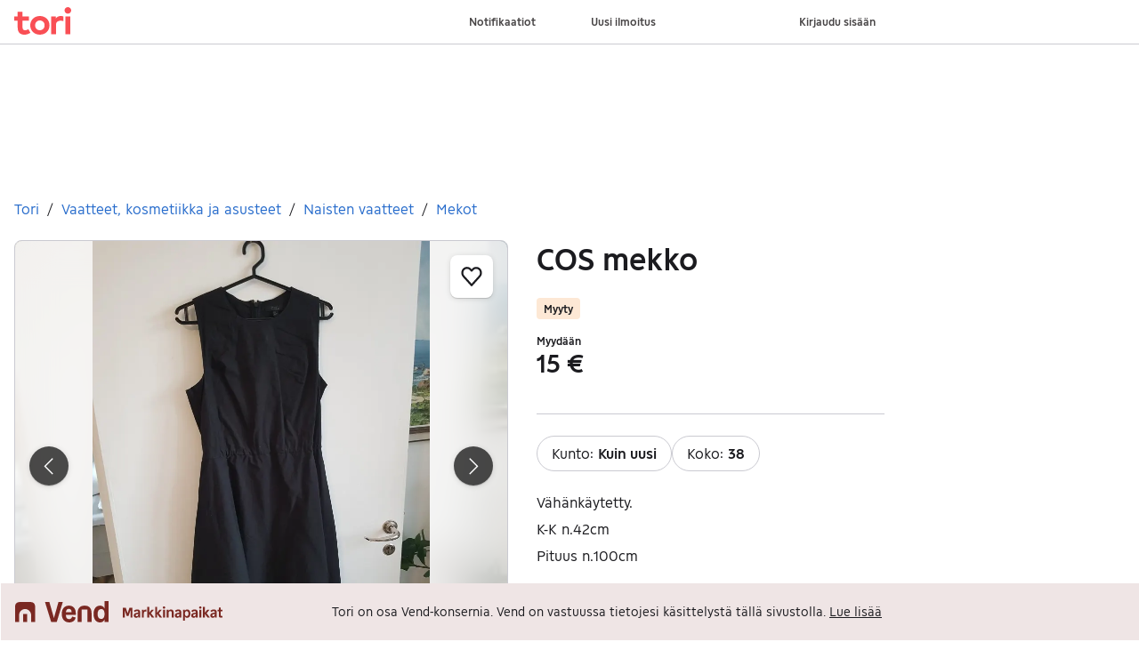

--- FILE ---
content_type: text/javascript
request_url: https://assets.tori.fi/pkg/recommerce-suggestions-podlet/0.0.214/entry.client.js
body_size: 26232
content:
import h,{forwardRef as ce,useState as F,useRef as G,useEffect as H,useCallback as Se,useImperativeHandle as Nr,useMemo as Qe}from"https://assets.finn.no/npm/react/v19/react.production.min.js";import Fr from"https://assets.finn.no/npm/react-dom/v19/react-dom.client.production.js";import Or from"https://assets.finn.no/npm/react-dom/v19/react-dom.production.js";import{Button as Z,Modal as Cr,Alert as xr,TextField as Gt,Affix as Pr,Pagination as Mr,Card as jr,Clickable as Rr,Badge as Re}from"https://assets.finn.no/pkg/@warp-ds/react/v2/warp-react-19.js";import{toast as Le}from"https://assets.finn.no/pkg/@warp-ds/elements/v2/packages/toast/index.js";import z from"https://assets.finn.no/pkg/@finn-no/pulse-sdk/v0/client.esm.min.js";function $r(r){return r&&r.__esModule&&Object.prototype.hasOwnProperty.call(r,"default")?r.default:r}var $e={exports:{}},re={};/**
 * @license React
 * react-jsx-runtime.production.js
 *
 * Copyright (c) Meta Platforms, Inc. and affiliates.
 *
 * This source code is licensed under the MIT license found in the
 * LICENSE file in the root directory of this source tree.
 */var ut;function Ar(){if(ut)return re;ut=1;var r=Symbol.for("react.transitional.element"),e=Symbol.for("react.fragment");function t(n,i,o){var a=null;if(o!==void 0&&(a=""+o),i.key!==void 0&&(a=""+i.key),"key"in i){o={};for(var s in i)s!=="key"&&(o[s]=i[s])}else o=i;return i=o.ref,{$$typeof:r,type:n,key:a,ref:i!==void 0?i:null,props:o}}return re.Fragment=e,re.jsx=t,re.jsxs=t,re}var dt;function Br(){return dt||(dt=1,$e.exports=Ar()),$e.exports}var b=Br();function Hr(r,e=globalThis.document){return e.documentElement.getAttribute(r)}function Dr(...r){for(let e=0;e<r.length;e++){const t=typeof r[e]=="function"?r[e]():r[e];if(t)return t}return null}function I(r,e,t){return e in r?Object.defineProperty(r,e,{value:t,enumerable:!0,configurable:!0,writable:!0}):r[e]=t,r}var ft="__lookupFavItem",ht=4,Ur=1e3*60*10,mt=typeof window<"u";function X(r,e,t){return{itemType:r,itemId:e,folderIds:t}}function j(r,e){return"".concat(r,":").concat(e)}class zt{constructor(e,t,n,i,o){I(this,"ttl",void 0),I(this,"version",void 0),I(this,"userId",void 0),I(this,"items",void 0),I(this,"dataFromServer",void 0),this.ttl=e,this.version=t,this.userId=o,this.items=n,this.dataFromServer=i}}function _e(r,e){return new zt(r.ttl,r.version,e,r.dataFromServer,r.userId)}class Wr{constructor(e,t,n,i,o,a){I(this,"userId",void 0),I(this,"storage",void 0),I(this,"ttl",void 0),I(this,"key",void 0),I(this,"getNow",void 0),I(this,"storageHandler",void 0),this.userId=t,this.storage=n||(mt?window.localStorage:null),this.ttl=i||Ur,this.key=o||ft,this.getNow=a||(()=>Date.now()),this.key=ft,this.storageHandler=s=>{try{var c,f;if(s.key!==this.key||s.oldValue===s.newValue||!s.newValue)return;var p=JSON.parse(s.newValue||"");if(((c=p.userId)===null||c===void 0?void 0:c.toString())!==((f=this.userId)===null||f===void 0?void 0:f.toString()))return;if(s.oldValue&&p.items){var v=JSON.parse(s.oldValue);p.items.forEach(u=>{var l=v.items!=null&&!v.items.find(m=>m.itemType===u.itemType&&m.itemId===u.itemId);if(l){var d=p.items.find(m=>m.itemType===u.itemType&&m.itemId===u.itemId)||X(u.itemType,u.itemId,[]);e(j(u.itemType,u.itemId),d)}})}else p.items.forEach(u=>{var l=p.items.find(d=>d.itemType===u.itemType&&d.itemId===u.itemId)||X(u.itemType,u.itemId,[]);e(j(u.itemType,u.itemId),l)})}catch{}},mt&&window.addEventListener("storage",this.storageHandler)}unbind(){window.removeEventListener("storage",this.storageHandler)}createEmptyState(){var e;return new zt(this.getNow()+this.ttl,ht,[],!1,(e=this.userId)===null||e===void 0?void 0:e.toString())}resetState(){var e,t=this.createEmptyState();return(e=this.storage)===null||e===void 0||e.setItem(this.key,JSON.stringify(t)),t}isValid(e){var t,n;return!e||e.version!==ht||e.ttl<=this.getNow()||((t=e.userId)===null||t===void 0?void 0:t.toString())!==((n=this.userId)===null||n===void 0?void 0:n.toString())?this.resetState():e}getState(){try{var e,t=this.isValid(JSON.parse(((e=this.storage)===null||e===void 0?void 0:e.getItem(this.key))||""));if(t)return t}catch{return this.resetState()}return this.createEmptyState()}isEmpty(){return!this.getState().dataFromServer}getFolderIds(e,t){var n=a=>a.itemType===e&&a.itemId===t,i=this.getState();if(i&&i.items){if(Array.isArray(i.items)){var o=i.items.find(n);if(o)return o.folderIds}else return[];return[]}return[]}addToFolder(e,t,n){var i=!1;function o(f){return f.itemType===e&&f.itemId===t&&(i=!0,f.folderIds.push(n)),f}try{var a,s=this.getState();if(s&&s.items&&s.items){var c=s.items.map(o);s=_e(s,c)}return i||s.items.push(X(e,t,[n])),(a=this.storage)===null||a===void 0||a.setItem(this.key,JSON.stringify(s)),!0}catch{return!1}}removeFromFolder(e,t,n){function i(c){if(c.itemType===e&&c.itemId===t){var f=c.folderIds.filter(p=>p!==n);return X(c.itemType,c.itemId,f)}return c}try{var o,a=this.getState();if(a&&a.items){var s=a.items.map(i);a=_e(a,s)}return(o=this.storage)===null||o===void 0||o.setItem(this.key,JSON.stringify(a)),!0}catch{return!1}}deleteFolderContent(e,t){function n(s){var{itemId:c,itemType:f}=s;if(t.some(v=>v.itemId===c&&v.itemType===f)){var p=s.folderIds.filter(v=>v!==e);return X(s.itemType,s.itemId,p)}return s}try{var i,o=this.getState();if(o&&o.items){var a=o.items.map(n);o=_e(o,a)}return(i=this.storage)===null||i===void 0||i.setItem(this.key,JSON.stringify(o)),!0}catch{return!1}}removeFolder(e){function t(s){var c=s.folderIds.filter(f=>f!==e);return X(s.itemType,s.itemId,c)}try{var n,i=this.getState();if(i&&i.items){var o=i.items.map(t),a=o.filter(s=>s.folderIds.length>0);i=_e(i,a)}return(n=this.storage)===null||n===void 0||n.setItem(this.key,JSON.stringify(i)),!0}catch{return!1}}setItems(e){try{var t,n=this.createEmptyState();return n.items=e,n.dataFromServer=!0,(t=this.storage)===null||t===void 0||t.setItem(this.key,JSON.stringify(n)),!0}catch{return!1}}}class R{constructor(e,t){I(this,"baseUri",void 0),I(this,"fetch",void 0),this.baseUri=e,this.fetch=t||R.fetch,this.fetchFolders=this.fetchFolders.bind(this),this.fetchMinimalFavoriteMap=this.fetchMinimalFavoriteMap.bind(this),this.addToFolder=this.addToFolder.bind(this),this.removeFromFolder=this.removeFromFolder.bind(this),this.createFolder=this.createFolder.bind(this),this.deleteFolder=this.deleteFolder.bind(this),this.fetchNumFavs=this.fetchNumFavs.bind(this),this.deleteFolderContent=this.deleteFolderContent.bind(this)}static fetch(e,t){return window.fetch(e,t)}static getCredentialsHeader(){var{host:e}=window.location;return e.includes("local.finn.no")?"include":"same-origin"}fetchMinimalFavoriteMap(){return this.fetch("".concat(this.baseUri,"/minimal"),{credentials:R.getCredentialsHeader()})}addToFolder(e,t,n){return this.fetch("".concat(this.baseUri,"/").concat(n,"/").concat(e,"/").concat(t),{credentials:R.getCredentialsHeader(),method:"PUT"})}removeFromFolder(e,t,n){return this.fetch("".concat(this.baseUri,"/").concat(n,"/").concat(e,"/").concat(t),{credentials:R.getCredentialsHeader(),method:"DELETE"})}fetchFolders(){return this.fetch(this.baseUri,{credentials:R.getCredentialsHeader()})}createFolder(e){return this.fetch("".concat(this.baseUri),{credentials:R.getCredentialsHeader(),method:"POST",headers:{"Content-Type":"application/json"},body:JSON.stringify({name:e})})}deleteFolder(e){return this.fetch("".concat(this.baseUri,"/").concat(e),{credentials:R.getCredentialsHeader(),method:"DELETE"})}fetchNumFavs(e,t){return this.fetch("".concat(this.baseUri,"/").concat(e,"/").concat(t,"/counter"),{credentials:R.getCredentialsHeader()})}deleteFolderContent(e,t){return this.fetch("".concat(this.baseUri,"/").concat(e,"/ads"),{credentials:R.getCredentialsHeader(),method:"DELETE",headers:{"Content-Type":"application/json"},body:JSON.stringify({items:t})})}}var Yt=typeof window<"u",B=Yt?window:{};class Jr{constructor(){I(this,"promise",void 0),I(this,"resolve",void 0),I(this,"reject",void 0),I(this,"timer",void 0),this.promise=new Promise((e,t)=>{this.resolve=e,this.reject=t})}}class qr{constructor(e,t,n){I(this,"namespace",void 0),I(this,"handler",void 0),I(this,"timeout",void 0),this.namespace=e,this.handler=t,this.timeout=n||15}getGlobalPromise(){return B[this.namespace]=B[this.namespace]||new Jr,B[this.namespace]}resetState(){delete B[this.namespace]}collectAndHandle(){var e=this.getGlobalPromise();return clearTimeout(e.timer),e.timer=window.setTimeout(()=>{this.resetState(),this.handler().then(e.resolve).catch(e.reject)},this.timeout),e.promise}}class vt{constructor(e){I(this,"key",void 0),this.key="".concat(e,"__queue"),B[this.key]=B[this.key]||[]}reset(){B[this.key]=[]}getQueue(){return B[this.key]}subscribe(e,t){this.getQueue().push([e,t])}unsubscribe(e,t){B[this.key]=this.getQueue().filter(n=>{var[i,o]=n;return!(i===e&&o===t)})}matches(e){return this.getQueue().filter(t=>{var[n]=t;return n.toString()===e.toString()}).map(t=>{var[,n]=t;return n})}emit(e,t){this.matches(e).forEach(n=>n(t))}}class ae{constructor(e,t,n,i,o,a){I(this,"namespace",void 0),I(this,"fetcher",void 0),I(this,"toggledStateBus",void 0),I(this,"recountStateBus",void 0),I(this,"favStorage",void 0),I(this,"getItemCollector",void 0),this.namespace=t||"__lookupFavItem",this.toggledStateBus=new vt("".concat(this.namespace,"__toggled")),this.recountStateBus=new vt("".concat(this.namespace,"__recount")),this.favStorage=new Wr((s,c)=>{this.toggledStateBus.emit(s,!!c)},e??void 0,n,i),this.fetcher=new R(a||ae.getEnvBasedUrl(),o),this.getItemCollector=new qr(this.namespace,()=>this.fetcher.fetchMinimalFavoriteMap().then(ae.validateResponseOK).then(s=>s.json()).then(s=>{this.favStorage.setItems(s.items)}).catch(()=>{})),this.fetchFolders=this.fetchFolders.bind(this),this.fetchFoldersForItem=this.fetchFoldersForItem.bind(this),this.addToFolder=this.addToFolder.bind(this),this.removeFromFolder=this.removeFromFolder.bind(this),this.createFolder=this.createFolder.bind(this),this.deleteFolder=this.deleteFolder.bind(this),this.deleteFolderContent=this.deleteFolderContent.bind(this)}unmount(){this.toggledStateBus.reset(),this.recountStateBus.reset(),this.favStorage.unbind()}static getEnvBasedUrl(){var{host:e}=Yt?window.location:{host:""};return e.includes("local.finn.no")?"http://local.finn.no:3050/favorittliste/podium-resource/favorittlistePodlet/favorite-api":e.includes("dev.finn.no")?"https://dev.finn.no/favorittliste/podium-resource/favorittlistePodlet/favorite-api":"https://www.finn.no/favorittliste/podium-resource/favorittlistePodlet/favorite-api"}getFavoriteState(e,t,n){var i=Number(t);return this.toggledStateBus.subscribe(j(e,i),n),this.isItemFavorited(e,i),()=>{this.toggledStateBus.unsubscribe(j(e,i),n)}}subscribeToRecount(e,t,n){var i=Number(t);return this.recountStateBus.subscribe(j(e,i),n),this.fetchAndEmitNumFavs(e,i),()=>{this.recountStateBus.unsubscribe(j(e,i),n)}}isItemFavorited(e,t){var n=Number(t);if(this.favStorage.isEmpty())return this.getItemCollector.collectAndHandle().then(()=>new Promise(o=>{setTimeout(()=>{var a=this.favStorage.getFolderIds(e,n);return this.toggledStateBus.emit(j(e,n),a.length>0),a.length>0?o(!0):o(!1)},0)}));var i=this.favStorage.getFolderIds(e,n);return this.toggledStateBus.emit(j(e,n),i.length>0),i.length>0?Promise.resolve(!0):Promise.resolve(!1)}addToFolder(e,t,n){var i=Number(t),o=Number(n);return this.fetcher.addToFolder(e,i,o).then(a=>(this.toggledStateBus.matches(j(e,i)).forEach(s=>s(!0)),this.favStorage.addToFolder(e,i,o),this.fetchAndEmitNumFavs(e,i),a))}removeFromFolder(e,t,n){var i=Number(t),o=Number(n);return this.fetcher.removeFromFolder(e,i,o).then(a=>(this.favStorage.removeFromFolder(e,i,o),this.uncheckHeartIfRemovedFromAllFolders(e,i),this.fetchAndEmitNumFavs(e,i),a))}deleteFolderContent(e,t){var n=Number(e);return this.fetcher.deleteFolderContent(n,t).then(i=>(this.favStorage.deleteFolderContent(n,t),t.forEach(o=>{this.uncheckHeartIfRemovedFromAllFolders(o.itemType,o.itemId),this.fetchAndEmitNumFavs(o.itemType,o.itemId)}),i))}fetchFolders(){return this.fetcher.fetchFolders()}fetchFoldersForItem(e,t){var n=Number(t);return Promise.resolve(X(e,n,this.favStorage.getFolderIds(e,n)))}createFolder(e){return this.fetcher.createFolder(e)}deleteFolder(e){var t=Number(e);return this.fetcher.deleteFolder(t).then(n=>(this.favStorage.removeFolder(t),n))}static validateResponseOK(e){return e.ok?Promise.resolve(e):Promise.reject(e)}uncheckHeartIfRemovedFromAllFolders(e,t){var n=this.favStorage.getFolderIds(e,t);n&&n.length<1&&this.toggledStateBus.matches(j(e,t)).forEach(i=>i(!1))}fetchAndEmitNumFavs(e,t){this.fetchNumFavs(e,t).then(ae.validateResponseOK).then(n=>this.emitFavCounter(n,e,t)).catch(n=>this.emitZeroCountIfNotFound(n,e,t)).catch(()=>{})}fetchNumFavs(e,t){return this.fetcher.fetchNumFavs(e,t)}emitFavCounter(e,t,n){return e.json().then(i=>this.recountStateBus.emit(j(t,n),i.counter)).catch(()=>Promise.reject(e))}emitZeroCountIfNotFound(e,t,n){return e.status===404?(this.recountStateBus.emit(j(t,n),0),Promise.resolve(e)):Promise.reject(e)}}const gt=r=>typeof r=="object"&&r!=null&&r.nodeType===1,pt=(r,e)=>(!e||r!=="hidden")&&r!=="visible"&&r!=="clip",Ae=(r,e)=>{if(r.clientHeight<r.scrollHeight||r.clientWidth<r.scrollWidth){const t=getComputedStyle(r,null);return pt(t.overflowY,e)||pt(t.overflowX,e)||(n=>{const i=(o=>{if(!o.ownerDocument||!o.ownerDocument.defaultView)return null;try{return o.ownerDocument.defaultView.frameElement}catch{return null}})(n);return!!i&&(i.clientHeight<n.scrollHeight||i.clientWidth<n.scrollWidth)})(r)}return!1},Ee=(r,e,t,n,i,o,a,s)=>o<r&&a>e||o>r&&a<e?0:o<=r&&s<=t||a>=e&&s>=t?o-r-n:a>e&&s<t||o<r&&s>t?a-e+i:0,Vr=r=>{const e=r.parentElement;return e??(r.getRootNode().host||null)},bt=(r,e)=>{var t,n,i,o;if(typeof document>"u")return[];const{scrollMode:a,block:s,inline:c,boundary:f,skipOverflowHiddenElements:p}=e,v=typeof f=="function"?f:A=>A!==f;if(!gt(r))throw new TypeError("Invalid target");const u=document.scrollingElement||document.documentElement,l=[];let d=r;for(;gt(d)&&v(d);){if(d=Vr(d),d===u){l.push(d);break}d!=null&&d===document.body&&Ae(d)&&!Ae(document.documentElement)||d!=null&&Ae(d,p)&&l.push(d)}const m=(n=(t=window.visualViewport)==null?void 0:t.width)!=null?n:innerWidth,g=(o=(i=window.visualViewport)==null?void 0:i.height)!=null?o:innerHeight,{scrollX:y,scrollY:w}=window,{height:_,width:T,top:N,right:L,bottom:x,left:$}=r.getBoundingClientRect(),{top:U,right:M,bottom:P,left:ee}=(A=>{const k=window.getComputedStyle(A);return{top:parseFloat(k.scrollMarginTop)||0,right:parseFloat(k.scrollMarginRight)||0,bottom:parseFloat(k.scrollMarginBottom)||0,left:parseFloat(k.scrollMarginLeft)||0}})(r);let S=s==="start"||s==="nearest"?N-U:s==="end"?x+P:N+_/2-U+P,C=c==="center"?$+T/2-ee+M:c==="end"?L+M:$-ee;const te=[];for(let A=0;A<l.length;A++){const k=l[A],{height:ue,width:de,top:fe,right:xe,bottom:Pe,left:he}=k.getBoundingClientRect();if(a==="if-needed"&&N>=0&&$>=0&&x<=g&&L<=m&&N>=fe&&x<=Pe&&$>=he&&L<=xe)return te;const me=getComputedStyle(k),ve=parseInt(me.borderLeftWidth,10),ge=parseInt(me.borderTopWidth,10),pe=parseInt(me.borderRightWidth,10),be=parseInt(me.borderBottomWidth,10);let W=0,J=0;const ye="offsetWidth"in k?k.offsetWidth-k.clientWidth-ve-pe:0,we="offsetHeight"in k?k.offsetHeight-k.clientHeight-ge-be:0,Me="offsetWidth"in k?k.offsetWidth===0?0:de/k.offsetWidth:0,je="offsetHeight"in k?k.offsetHeight===0?0:ue/k.offsetHeight:0;if(u===k)W=s==="start"?S:s==="end"?S-g:s==="nearest"?Ee(w,w+g,g,ge,be,w+S,w+S+_,_):S-g/2,J=c==="start"?C:c==="center"?C-m/2:c==="end"?C-m:Ee(y,y+m,m,ve,pe,y+C,y+C+T,T),W=Math.max(0,W+w),J=Math.max(0,J+y);else{W=s==="start"?S-fe-ge:s==="end"?S-Pe+be+we:s==="nearest"?Ee(fe,Pe,ue,ge,be+we,S,S+_,_):S-(fe+ue/2)+we/2,J=c==="start"?C-he-ve:c==="center"?C-(he+de/2)+ye/2:c==="end"?C-xe+pe+ye:Ee(he,xe,de,ve,pe+ye,C,C+T,T);const{scrollLeft:lt,scrollTop:ct}=k;W=je===0?0:Math.max(0,Math.min(ct+W/je,k.scrollHeight-ue/je+we)),J=Me===0?0:Math.max(0,Math.min(lt+J/Me,k.scrollWidth-de/Me+ye)),S+=ct-W,C+=lt-J}te.push({el:k,top:W,left:J})}return te},Gr=r=>r===!1?{block:"end",inline:"nearest"}:(e=>e===Object(e)&&Object.keys(e).length!==0)(r)?r:{block:"start",inline:"nearest"};function zr(r,e){if(!r.isConnected||!(i=>{let o=i;for(;o&&o.parentNode;){if(o.parentNode===document)return!0;o=o.parentNode instanceof ShadowRoot?o.parentNode.host:o.parentNode}return!1})(r))return;const t=(i=>{const o=window.getComputedStyle(i);return{top:parseFloat(o.scrollMarginTop)||0,right:parseFloat(o.scrollMarginRight)||0,bottom:parseFloat(o.scrollMarginBottom)||0,left:parseFloat(o.scrollMarginLeft)||0}})(r);if((i=>typeof i=="object"&&typeof i.behavior=="function")(e))return e.behavior(bt(r,e));const n=typeof e=="boolean"||e==null?void 0:e.behavior;for(const{el:i,top:o,left:a}of bt(r,Gr(e))){const s=o-t.top+t.bottom,c=a-t.left+t.right;i.scroll({top:s,left:c,behavior:n})}}var Be={},He={},yt;function Yr(){return yt||(yt=1,(function(r){Object.defineProperty(r,"__esModule",{value:!0}),r.errorMessages=r.ErrorType=void 0;var e;(function(t){t.MalformedUnicode="MALFORMED_UNICODE",t.MalformedHexadecimal="MALFORMED_HEXADECIMAL",t.CodePointLimit="CODE_POINT_LIMIT",t.OctalDeprecation="OCTAL_DEPRECATION",t.EndOfString="END_OF_STRING"})(e=r.ErrorType||(r.ErrorType={})),r.errorMessages=new Map([[e.MalformedUnicode,"malformed Unicode character escape sequence"],[e.MalformedHexadecimal,"malformed hexadecimal character escape sequence"],[e.CodePointLimit,"Unicode codepoint must not be greater than 0x10FFFF in escape sequence"],[e.OctalDeprecation,'"0"-prefixed octal literals and octal escape sequences are deprecated; for octal literals use the "0o" prefix instead'],[e.EndOfString,"malformed escape sequence at end of string"]])})(He)),He}var wt;function Qr(){return wt||(wt=1,(function(r){Object.defineProperty(r,"__esModule",{value:!0}),r.unraw=r.errorMessages=r.ErrorType=void 0;const e=Yr();Object.defineProperty(r,"ErrorType",{enumerable:!0,get:function(){return e.ErrorType}}),Object.defineProperty(r,"errorMessages",{enumerable:!0,get:function(){return e.errorMessages}});function t(l){return!l.match(/[^a-f0-9]/i)?parseInt(l,16):NaN}function n(l,d,m){const g=t(l);if(Number.isNaN(g)||m!==void 0&&m!==l.length)throw new SyntaxError(e.errorMessages.get(d));return g}function i(l){const d=n(l,e.ErrorType.MalformedHexadecimal,2);return String.fromCharCode(d)}function o(l,d){const m=n(l,e.ErrorType.MalformedUnicode,4);if(d!==void 0){const g=n(d,e.ErrorType.MalformedUnicode,4);return String.fromCharCode(m,g)}return String.fromCharCode(m)}function a(l){return l.charAt(0)==="{"&&l.charAt(l.length-1)==="}"}function s(l){if(!a(l))throw new SyntaxError(e.errorMessages.get(e.ErrorType.MalformedUnicode));const d=l.slice(1,-1),m=n(d,e.ErrorType.MalformedUnicode);try{return String.fromCodePoint(m)}catch(g){throw g instanceof RangeError?new SyntaxError(e.errorMessages.get(e.ErrorType.CodePointLimit)):g}}function c(l,d=!1){if(d)throw new SyntaxError(e.errorMessages.get(e.ErrorType.OctalDeprecation));const m=parseInt(l,8);return String.fromCharCode(m)}const f=new Map([["b","\b"],["f","\f"],["n",`
`],["r","\r"],["t","	"],["v","\v"],["0","\0"]]);function p(l){return f.get(l)||l}const v=/\\(?:(\\)|x([\s\S]{0,2})|u(\{[^}]*\}?)|u([\s\S]{4})\\u([^{][\s\S]{0,3})|u([\s\S]{0,4})|([0-3]?[0-7]{1,2})|([\s\S])|$)/g;function u(l,d=!1){return l.replace(v,function(m,g,y,w,_,T,N,L,x){if(g!==void 0)return"\\";if(y!==void 0)return i(y);if(w!==void 0)return s(w);if(_!==void 0)return o(_,T);if(N!==void 0)return o(N);if(L==="0")return"\0";if(L!==void 0)return c(L,!d);if(x!==void 0)return p(x);throw new SyntaxError(e.errorMessages.get(e.ErrorType.EndOfString))})}r.unraw=u,r.default=u})(Be)),Be}var Kr=Qr();const q=r=>typeof r=="string",Xr=r=>typeof r=="function",_t=new Map,Qt="en";function nt(r){return[...Array.isArray(r)?r:[r],Qt]}function it(r,e,t){const n=nt(r);t||(t="default");let i;if(typeof t=="string")switch(i={day:"numeric",month:"short",year:"numeric"},t){case"full":i.weekday="long";case"long":i.month="long";break;case"short":i.month="numeric";break}else i=t;return Ne(()=>Fe("date",n,t),()=>new Intl.DateTimeFormat(n,i)).format(q(e)?new Date(e):e)}function Zr(r,e,t){let n;if(t||(t="default"),typeof t=="string")switch(n={second:"numeric",minute:"numeric",hour:"numeric"},t){case"full":case"long":n.timeZoneName="short";break;case"short":delete n.second}else n=t;return it(r,e,n)}function Ke(r,e,t){const n=nt(r);return Ne(()=>Fe("number",n,t),()=>new Intl.NumberFormat(n,t)).format(e)}function Et(r,e,t,{offset:n=0,...i}){const o=nt(r),a=e?Ne(()=>Fe("plural-ordinal",o),()=>new Intl.PluralRules(o,{type:"ordinal"})):Ne(()=>Fe("plural-cardinal",o),()=>new Intl.PluralRules(o,{type:"cardinal"}));return i[t]??i[a.select(t-n)]??i.other}function Ne(r,e){const t=r();let n=_t.get(t);return n||(n=e(),_t.set(t,n)),n}function Fe(r,e,t){const n=e.join("-");return`${r}-${n}-${JSON.stringify(t)}`}const Kt=/\\u[a-fA-F0-9]{4}|\\x[a-fA-F0-9]{2}/,Xt="%__lingui_octothorpe__%",en=(r,e,t={})=>{const n=e||r,i=a=>typeof a=="object"?a:t[a],o=(a,s)=>{const c=Object.keys(t).length?i("number"):void 0,f=Ke(n,a,c);return s.replace(new RegExp(Xt,"g"),f)};return{plural:(a,s)=>{const{offset:c=0}=s,f=Et(n,!1,a,s);return o(a-c,f)},selectordinal:(a,s)=>{const{offset:c=0}=s,f=Et(n,!0,a,s);return o(a-c,f)},select:tn,number:(a,s)=>Ke(n,a,i(s)||{style:s}),date:(a,s)=>it(n,a,i(s)||s),time:(a,s)=>Zr(n,a,i(s)||s)}},tn=(r,e)=>e[r]??e.other;function rn(r,e,t){return(n={},i)=>{const o=en(e,t,i),a=(c,f=!1)=>Array.isArray(c)?c.reduce((p,v)=>{if(v==="#"&&f)return p+Xt;if(q(v))return p+v;const[u,l,d]=v;let m={};l==="plural"||l==="selectordinal"||l==="select"?Object.entries(d).forEach(([y,w])=>{m[y]=a(w,l==="plural"||l==="selectordinal")}):m=d;let g;if(l){const y=o[l];g=y(n[u],m)}else g=n[u];return g==null?p:p+g},""):c,s=a(r);return q(s)&&Kt.test(s)?Kr.unraw(s):q(s)?s:s?String(s):""}}var nn=Object.defineProperty,on=(r,e,t)=>e in r?nn(r,e,{enumerable:!0,configurable:!0,writable:!0,value:t}):r[e]=t,sn=(r,e,t)=>(on(r,e+"",t),t);let an=class{constructor(){sn(this,"_events",{})}on(e,t){var n;return(n=this._events)[e]??(n[e]=[]),this._events[e].push(t),()=>this.removeListener(e,t)}removeListener(e,t){const n=this._getListeners(e);if(!n)return;const i=n.indexOf(t);~i&&n.splice(i,1)}emit(e,...t){const n=this._getListeners(e);n&&n.map(i=>i.apply(this,t))}_getListeners(e){const t=this._events[e];return Array.isArray(t)?t:!1}};var ln=Object.defineProperty,cn=(r,e,t)=>e in r?ln(r,e,{enumerable:!0,configurable:!0,writable:!0,value:t}):r[e]=t,Y=(r,e,t)=>(cn(r,typeof e!="symbol"?e+"":e,t),t);let un=class extends an{constructor(e){super(),Y(this,"_locale",""),Y(this,"_locales"),Y(this,"_localeData",{}),Y(this,"_messages",{}),Y(this,"_missing"),Y(this,"_messageCompiler"),Y(this,"t",this._.bind(this)),e.missing!=null&&(this._missing=e.missing),e.messages!=null&&this.load(e.messages),e.localeData!=null&&this.loadLocaleData(e.localeData),(typeof e.locale=="string"||e.locales)&&this.activate(e.locale??Qt,e.locales)}get locale(){return this._locale}get locales(){return this._locales}get messages(){return this._messages[this._locale]??{}}get localeData(){return this._localeData[this._locale]??{}}_loadLocaleData(e,t){const n=this._localeData[e];n?Object.assign(n,t):this._localeData[e]=t}setMessagesCompiler(e){return this._messageCompiler=e,this}loadLocaleData(e,t){typeof e=="string"?this._loadLocaleData(e,t):Object.keys(e).forEach(n=>this._loadLocaleData(n,e[n])),this.emit("change")}_load(e,t){const n=this._messages[e];n?Object.assign(n,t):this._messages[e]=t}load(e,t){typeof e=="string"&&typeof t=="object"?this._load(e,t):Object.entries(e).forEach(([n,i])=>this._load(n,i)),this.emit("change")}loadAndActivate({locale:e,locales:t,messages:n}){this._locale=e,this._locales=t||void 0,this._messages[this._locale]=n,this.emit("change")}activate(e,t){this._locale=e,this._locales=t,this.emit("change")}_(e,t,n){if(!this.locale)throw new Error("Lingui: Attempted to call a translation function without setting a locale.\nMake sure to call `i18n.activate(locale)` before using Lingui functions.\nThis issue may also occur due to a race condition in your initialization logic.");let i=n?.message;e||(e=""),q(e)||(t=e.values||t,i=e.message,e=e.id);const o=this.messages[e],a=o===void 0,s=this._missing;if(s&&a)return Xr(s)?s(this._locale,e):s;a&&this.emit("missing",{id:e,locale:this._locale});let c=o||i||e;return q(c)&&(this._messageCompiler?c=this._messageCompiler(c):console.warn(`Uncompiled message detected! Message:

> ${c}

That means you use raw catalog or your catalog doesn't have a translation for the message and fallback was used.
ICU features such as interpolation and plurals will not work properly for that message. 

Please compile your catalog first. 
`)),q(c)&&Kt.test(c)?JSON.parse(`"${c}"`):q(c)?c:rn(c,this._locale,this._locales)(t,n?.formats)}date(e,t){return it(this._locales||this._locale,e,t)}number(e,t){return Ke(this._locales||this._locale,e,t)}};function dn(r={}){return new un(r)}const E=dn(),ot={titleText:"mb-0 h4 sm:h3"};var fn={},hn=Object.defineProperty,It=Object.getOwnPropertySymbols,mn=Object.prototype.hasOwnProperty,vn=Object.prototype.propertyIsEnumerable,kt=(r,e,t)=>e in r?hn(r,e,{enumerable:!0,configurable:!0,writable:!0,value:t}):r[e]=t,gn=(r,e)=>{for(var t in e||(e={}))mn.call(e,t)&&kt(r,t,e[t]);if(It)for(var t of It(e))vn.call(e,t)&&kt(r,t,e[t]);return r},pn=JSON.parse('{"icon.title.landscape":["Sol og fjell"]}'),bn=JSON.parse('{"icon.title.landscape":["Sun and mountains"]}'),yn=JSON.parse('{"icon.title.landscape":["Aurinko ja vuoret"]}'),wn=JSON.parse('{"icon.title.landscape":["Sol og bjerge"]}'),_n=JSON.parse('{"icon.title.landscape":["Sol och berg"]}'),Zt=["en","nb","fi","da","sv"],er="en",En=()=>{var r;let e;switch((r=process==null?void 0:fn)==null?void 0:r.NMP_BRAND){case"FINN":e="nb";break;case"TORI":e="fi";break;case"BLOCKET":e="sv";break;case"DBA":e="da";break;default:e="en"}return e},tr=()=>{var r;const e=(r=document?.location)==null?void 0:r.hostname;return e?.includes("finn")?"nb":e.includes("tori")?"fi":e.includes("blocket")?"sv":e.includes("dba")?"da":er},De=r=>Zt.find(e=>r===e||r.toLowerCase().includes(e))||tr();function In(){var r;if(typeof window>"u"){const e=En();return De(e)}try{const e=(r=document?.documentElement)==null?void 0:r.lang,t=tr();return Zt.includes(e)?De(e??t):(console.warn("Unsupported locale set in html lang tag, falling back to detection by hostname"),De(t))}catch(e){return console.warn("could not detect locale, falling back to source locale",e),er}}var kn=(r,e,t,n,i,o)=>r==="nb"?t:r==="fi"?n:r==="da"?i:r==="sv"?o:e,Tn=(r,e,t,n,i)=>{const o=In(),a=kn(o,r,e,t,n,i);E.load(o,a),E.activate(o)};Tn(bn,pn,yn,wn,_n);var Sn=E.t({message:"Sun and mountains",id:"icon.title.landscape",comment:"Title for landscape icon"}),Ln=r=>h.createElement("svg",gn({xmlns:"http://www.w3.org/2000/svg",width:"56",height:"56",fill:"none",viewBox:"0 0 56 56",dangerouslySetInnerHTML:{__html:`<title>${Sn}</title><path stroke="currentColor" stroke-linecap="round" stroke-linejoin="round" stroke-width="2" d="M16 20a8 8 0 1 0 0-16 8 8 0 0 0 0 16M53 50 38.648 26.58A3.53 3.53 0 0 0 35.749 25a3.52 3.52 0 0 0-2.933 1.514l-9.393 13.464-5.821-4.685a3.53 3.53 0 0 0-2.749-.736 3.52 3.52 0 0 0-2.396 1.538L3 50"></path>`}},r)),Nn=Ln,Fn={};function Tt(r,e,t,n,i,o,a){try{var s=r[o](a),c=s.value}catch(f){return void t(f)}s.done?e(c):Promise.resolve(c).then(n,i)}function D(r){return function(){var e=this,t=arguments;return new Promise(function(n,i){var o=r.apply(e,t);function a(c){Tt(o,n,i,a,s,"next",c)}function s(c){Tt(o,n,i,a,s,"throw",c)}a(void 0)})}}function rr(r,e,t){return(e=Pn(e))in r?Object.defineProperty(r,e,{value:t,enumerable:!0,configurable:!0,writable:!0}):r[e]=t,r}function Xe(){return Xe=Object.assign?Object.assign.bind():function(r){for(var e=1;e<arguments.length;e++){var t=arguments[e];for(var n in t)({}).hasOwnProperty.call(t,n)&&(r[n]=t[n])}return r},Xe.apply(null,arguments)}function St(r,e){var t=Object.keys(r);if(Object.getOwnPropertySymbols){var n=Object.getOwnPropertySymbols(r);e&&(n=n.filter(function(i){return Object.getOwnPropertyDescriptor(r,i).enumerable})),t.push.apply(t,n)}return t}function Lt(r){for(var e=1;e<arguments.length;e++){var t=arguments[e]!=null?arguments[e]:{};e%2?St(Object(t),!0).forEach(function(n){rr(r,n,t[n])}):Object.getOwnPropertyDescriptors?Object.defineProperties(r,Object.getOwnPropertyDescriptors(t)):St(Object(t)).forEach(function(n){Object.defineProperty(r,n,Object.getOwnPropertyDescriptor(t,n))})}return r}function On(r,e){if(r==null)return{};var t,n,i=Cn(r,e);if(Object.getOwnPropertySymbols){var o=Object.getOwnPropertySymbols(r);for(n=0;n<o.length;n++)t=o[n],e.indexOf(t)===-1&&{}.propertyIsEnumerable.call(r,t)&&(i[t]=r[t])}return i}function Cn(r,e){if(r==null)return{};var t={};for(var n in r)if({}.hasOwnProperty.call(r,n)){if(e.indexOf(n)!==-1)continue;t[n]=r[n]}return t}function xn(r,e){if(typeof r!="object"||!r)return r;var t=r[Symbol.toPrimitive];if(t!==void 0){var n=t.call(r,e);if(typeof n!="object")return n;throw new TypeError("@@toPrimitive must return a primitive value.")}return(e==="string"?String:Number)(r)}function Pn(r){var e=xn(r,"string");return typeof e=="symbol"?e:e+""}var Mn=JSON.parse('{"addInAList":["Føj til liste"],"backButton":["Tilbage"],"chooseList":["Føj til en favoritliste"],"createListError":["Listen kunne ikke oprettes. Prøv venligst igen senere."],"createNewList":["Opret ny liste"],"createNewWantedList":["Opret ny ønskeliste"],"duplicateListError":["Du har allerede en liste med dette navn. Prøv igen med et andet navn."],"favoriteAddedErrorToast":["Kunne ikke tilføje favoritten. Prøv igen senere."],"favoriteAddedToast":["Favorit blev føjet til ",["folder"]],"favoriteRemovedErrorToast":["Kunne ikke fjerne favoritten, prøv igen senere."],"favoriteRemovedToast":["Fjern favorit fra ",["folder"]],"genericListErrorMessage":["Vi har lidt tekniske problemer. Prøv igen om lidt."],"genericListErrorTitle":["Hovsa!"],"heartButtonText":["Føj til favoritter."],"heartButtonTextToggled":["Tilføjet som favorit."],"heartIconAriaLabel":["Ikon formet som omridset af et hjerte"],"heartIconAriaLabelToggled":["Hjerteformet ikon med fyldfarve"],"listNameHelpText":[["length"]," / 40 tegn"],"listNameHelpTextErrorMinLength":["Indtast mindst ét tegn"],"listNameLabel":["Giv listen et navn"],"listNotFound":["Kunne ikke finde nogen lister, der matcher din søgning"],"login":["Log ind"],"loginNudge":["Log ind for at føje annoncen til dine favoritter, så du nemt kan finde den igen, uanset hvor du er."],"newList":["Ny liste"],"notNow":["Ikke nu"],"searchLabel":["Søg efter en liste"],"searchPlaceholder":["Navn på en liste"]}'),jn=JSON.parse(`{"addInAList":["Add to list"],"backButton":["Back"],"chooseList":["Add to a favourite list"],"createListError":["The list could not be created. Please try again later."],"createNewList":["Create new list"],"createNewWantedList":["Create new wishlist"],"duplicateListError":["You already have a list with this name. Please give it another name."],"favoriteAddedErrorToast":["Couldn't add the favourite. Please try again later."],"favoriteAddedToast":["Favourite was added to ",["folder"]],"favoriteRemovedErrorToast":["Couldn't remove the favourite. Please try again later."],"favoriteRemovedToast":["Remove favourite from ",["folder"]],"genericListErrorMessage":["There are gremlins about. Try again in a bit."],"genericListErrorTitle":["Oops!"],"heartButtonText":["Add to favourites."],"heartButtonTextToggled":["Added as favourite."],"heartIconAriaLabel":["Icon of the outline of a heart"],"heartIconAriaLabelToggled":["Icon of a filled heart"],"listNameHelpText":[["length"]," / 40 characters"],"listNameHelpTextErrorMinLength":["Enter at least one character"],"listNameLabel":["Give the list a name"],"listNotFound":["Couldn't find any lists that match your search :("],"login":["Log in"],"loginNudge":["Log in to add the listing to your favourites so you can easily find it again, no matter where you are."],"newList":["New list"],"notNow":["Not now"],"searchLabel":["Search for a list"],"searchPlaceholder":["Name of a list"]}`),Rn=JSON.parse('{"addInAList":["Tallenna"],"backButton":["Peruuta"],"chooseList":["Tallenna suosikkeihin"],"createListError":["Kansiota ei voitu luoda. Yritä myöhemmin uudelleen."],"createNewList":["Luo uusi kansio"],"createNewWantedList":["Luo toivelista"],"duplicateListError":["Tämän niminen kansio on jo olemassa. Yritä uudelleen eri nimellä."],"favoriteAddedErrorToast":["Ilmoitusta ei voitu lisätä suosikiksi. Yritä myöhemmin uudelleen."],"favoriteAddedToast":["Ilmoitus tallennettu kansioon ",["folder"]],"favoriteRemovedErrorToast":["Ilmoitusta ei voitu poistaa suosikeista. Yritä myöhemmin uudelleen."],"favoriteRemovedToast":["Ilmoitus poistettu kansiosta ",["folder"]],"genericListErrorMessage":["Jotain meni pieleen. Yritä hetken päästä uudelleen."],"genericListErrorTitle":["Hups!"],"heartButtonText":["Lisää suosikiksi."],"heartButtonTextToggled":["Lisätty suosikkeihin."],"heartIconAriaLabel":["Sydämen ääriviivojen kuvake"],"heartIconAriaLabelToggled":["Täytetyn sydämen kuvake"],"listNameHelpText":[["length"]," / 40 merkkiä"],"listNameHelpTextErrorMinLength":["Syötä vähintään yksi merkki"],"listNameLabel":["Nimi"],"listNotFound":["Hakua vastaavia kansioita ei löytynyt"],"login":["Kirjaudu sisään"],"loginNudge":["Kirjaudu sisään, niin voit lisätä ilmoituksen suosikiksi. Näin löydät sen helposti uudelleen."],"newList":["Luo uusi kansio"],"notNow":["Ei nyt"],"searchLabel":["Hae kansiota"],"searchPlaceholder":["Kansion nimi"]}'),$n=JSON.parse('{"addInAList":["Legg i liste"],"backButton":["Tilbake"],"chooseList":["Legg til på favorittliste"],"createListError":["Listen kunne ikke opprettes. Prøv igjen senere."],"createNewList":["Lag ny liste"],"createNewWantedList":["Lag ny ønskeliste"],"duplicateListError":["Du har allerede en liste med dette navnet. Gi listen et annet navn."],"favoriteAddedErrorToast":["Kunne ikke legge til favoritten. Prøv på nytt senere."],"favoriteAddedToast":["Favoritten ble lagt til i ",["folder"]],"favoriteRemovedErrorToast":["Kunne ikke fjerne favoritten. Prøv på nytt senere."],"favoriteRemovedToast":["Fjernet favoritten fra ",["folder"]],"genericListErrorMessage":["Nå er det rusk i maskineriet. Prøv igjen om litt."],"genericListErrorTitle":["Usjda!"],"heartButtonText":["Legg til som favoritt."],"heartButtonTextToggled":["Lagt til som favoritt."],"heartIconAriaLabel":["Ikon med hjerteomriss"],"heartIconAriaLabelToggled":["Ikon med fylt hjerte"],"listNameHelpText":[["length"]," / 40 tegn"],"listNameHelpTextErrorMinLength":["Skriv minst ett tegn"],"listNameLabel":["Gi listen et navn"],"listNotFound":["Fant ingen lister som svarer til søket ditt :("],"login":["Logg inn"],"loginNudge":["Logg inn for å legge annonsen i dine favorittlister. Da kan du lett finne de igjen senere, uansett hvor du er."],"newList":["Ny liste"],"notNow":["Ikke nå"],"searchLabel":["Søk etter en liste"],"searchPlaceholder":["Navn på en liste"]}'),An=JSON.parse('{"addInAList":["Lägg till i lista"],"backButton":["Tillbaka"],"chooseList":["Lägg till i en favoritlista"],"createListError":["Listan kunde inte skapas. Försök igen senare."],"createNewList":["Skapa ny lista"],"createNewWantedList":["Skapa ny önskelista"],"duplicateListError":["Du har redan en lista med det här namnet. Välj ett annat namn."],"favoriteAddedErrorToast":["Det gick inte att lägga till favoriten. Försök igen senare."],"favoriteAddedToast":["Favorit lades till i ",["folder"]],"favoriteRemovedErrorToast":["Det gick inte att ta bort favoriten. Försök igen senare."],"favoriteRemovedToast":["Favorit borttagen från ",["folder"]],"genericListErrorMessage":["Gångjärnen behöver smörjas. Försök igen om en stund."],"genericListErrorTitle":["Hoppsan!"],"heartButtonText":["Lägg till i favoriter."],"heartButtonTextToggled":["Tillagd i favoriter."],"heartIconAriaLabel":["Ikon med siluett av ett hjärta"],"heartIconAriaLabelToggled":["Ikon med ett ifyllt hjärta"],"listNameHelpText":[["length"]," / 40 tecken"],"listNameHelpTextErrorMinLength":["Skriv minst ett tecken"],"listNameLabel":["Ge listan ett namn"],"listNotFound":["Det fanns inga listor som matchade din sökning :("],"login":["Logga in"],"loginNudge":["Logga in för att lägga till listan i dina favoriter så att du enkelt hittar den igen, var du än är."],"newList":["Ny lista"],"notNow":["Inte nu"],"searchLabel":["Sök efter en lista"],"searchPlaceholder":["Namn på en lista"]}'),Bn=r=>h.createElement("svg",{"aria-label":r.ariaLabel,xmlns:"http://www.w3.org/2000/svg",width:24,height:24,fill:"none",viewBox:"0 0 16 16"},h.createElement("path",{fill:r.fill||"none",stroke:r.stroke||"currentColor",strokeLinecap:"round",strokeLinejoin:"round",strokeWidth:1.5,d:"M8.002 14.5 2.035 7.892a3.888 3.888 0 0 1-.99-2.057 3.93 3.93 0 0 1 .328-2.267v0A3.528 3.528 0 0 1 2.415 2.23a3.425 3.425 0 0 1 1.532-.682 3.39 3.39 0 0 1 1.667.131 3.454 3.454 0 0 1 1.412.914l.976 1.035.974-1.034c.39-.418.875-.731 1.412-.913a3.39 3.39 0 0 1 1.665-.131 3.43 3.43 0 0 1 1.532.681c.448.352.806.81 1.041 1.336v0c.332.704.447 1.494.329 2.267a3.885 3.885 0 0 1-.99 2.056L8.002 14.5Z"})),Hn=ce((r,e)=>{var{className:t,onClick:n,toggled:i,variant:o,numFavs:a}=r,s={},c={},f="inline-flex items-center justify-center flex-row-reverse ".concat(i?"s-text-link":""," ").concat(t??"");switch(o){case"heart":s={pill:!0,className:f};break;case"heart-blue":s={pill:!0,className:f},c={stroke:"var(--w-s-color-icon-primary)"};break;case"heart-on-image":s={pill:!0,className:f},c={stroke:"var(--w-s-color-icon-inverted)",fill:"var(--w-s-color-icon-subtle)"};break;case"button":s={utility:!0,quiet:!0,className:f};break;case"button-with-text":s={utility:!0,quiet:!0,className:"".concat(f," whitespace-nowrap")};break;case"button-on-image":s={utility:!0,quiet:!0,className:"".concat(f," whitespace-nowrap shadow-s")};break}c=Lt(Lt({},c),{},{ariaLabel:i?E.t({id:"heartIconAriaLabelToggled",message:"Icon of a filled heart"}):E.t({id:"heartIconAriaLabel",message:"Icon of the outline of a heart"})}),i&&(c.fill="var(--w-s-color-icon-primary)",c.stroke="var(--w-s-color-icon-primary)");var p=()=>i?E.t({id:"heartButtonTextToggled"}):E.t({id:"heartButtonText"});return h.createElement(Z,Xe({"aria-haspopup":"dialog","aria-pressed":i,onClick:n,ref:e},s),a>0?h.createElement("span",{className:"pl-4"},a):null,h.createElement("span",{className:"ml-14 ".concat(o!=="button-with-text"&&"sr-only")},p()),h.createElement(Bn,c))});class Ze extends Error{constructor(e,t){super(e),rr(this,"isDueToConflict",void 0),this.name="CreateFolderError",this.isDueToConflict=t}}class et extends Error{constructor(e){super(e),this.name="AddFavoriteError"}}class Nt extends Error{constructor(e){super(e),this.name="RemoveFavoriteError"}}var nr=(function(){var r=D(function*(e){var{api:t,folderId:n,itemId:i,itemType:o}=e;try{var a=yield t.addToFolder(o,i,n);if(a.status!==201)return{ok:!1,error:new et("Could not add item ".concat(i," to folder ").concat(n,". Status code: ").concat(a.status,"."))};var s={type:"Click",intent:"Save",name:"New favorite",object:{id:"favoritelist:".concat(n),type:"UIElement",elementType:"Popup",name:"Favorite List",items:[{type:"ClassifiedAd",id:o==="Hotel"?"hotel:".concat(i):"".concat(i),contentId:"".concat(i),name:"n/a",category:"n/a"}]},target:{id:o==="Hotel"?"classified:hotel:".concat(i):"classified:".concat(i),type:"SavedList",name:"Favorite list"}};return z.trackEvent(s),{ok:!0,value:void 0}}catch{return{ok:!1,error:new et("Unknown error occurred")}}});return function(t){return r.apply(this,arguments)}})(),Dn=(function(){var r=D(function*(e){var{api:t,folderId:n,itemId:i,itemType:o}=e;try{var a=yield t.removeFromFolder(o,i,n);if(a.status!==204)return{ok:!1,error:new Nt("Could not remove item ".concat(i," from folder ").concat(n,". Status code: ").concat(a.status,"."))};var s={type:"Click",intent:"Edit",name:"New favorite",object:{id:"favoritelist:".concat(n),type:"UIElement",elementType:"Button",name:"Favorite List",items:[{type:"ClassifiedAd",id:o==="Hotel"?"hotel:".concat(i):"".concat(i),contentId:"".concat(i),name:"n/a",category:"n/a"}]},target:{id:o==="Hotel"?"classified:hotel:".concat(i):"classified:".concat(i),type:"FavoriteItem",name:"Classified Ad"}};return z.trackEvent(s),{ok:!0,value:void 0}}catch{return{ok:!1,error:new Nt("Unknown error occurred")}}});return function(t){return r.apply(this,arguments)}})(),Un=(function(){var r=D(function*(e){var{api:t,folderName:n}=e;try{var i=yield t.createFolder(n);if(!i.ok)return{ok:!1,error:new Ze("".concat(i.status),i.status===409)};var{folderid:o}=yield i.json(),a={type:"Click",intent:"Create",name:"New favorite list",object:{type:"UIElement",id:"favoritelist:".concat(o),elementType:"Popup"},target:{id:"favoritelist:".concat(o),type:"SavedList",name:"Favorite list"}};return z.trackEvent(a),{ok:!0,value:o}}catch{return{ok:!1,error:new Ze("Unknown error occurred",!1)}}});return function(t){return r.apply(this,arguments)}})(),Wn=ce((r,e)=>{var{adExists:t,itemType:n,itemId:i,api:o,closeCallback:a,folder:s,handleError:c}=r;function f(){return p.apply(this,arguments)}function p(){return p=D(function*(){c(""),t?yield l():yield v()}),p.apply(this,arguments)}function v(){return u.apply(this,arguments)}function u(){return u=D(function*(){var m=yield nr({api:o,itemType:n,itemId:i,folderId:s.folderid});m.ok?(Le(E.t({id:"favoriteAddedToast",values:{folder:s.name}}),{type:"success"}),a()):(console.error(m.error),c(E.t({id:"favoriteAddedErrorToast"})))}),u.apply(this,arguments)}function l(){return d.apply(this,arguments)}function d(){return d=D(function*(){var m=yield Dn({api:o,itemType:n,itemId:i,folderId:s.folderid});m.ok?(Le(E.t({id:"favoriteRemovedToast",values:{folder:s.name}}),{type:"success"}),a()):(console.error(m.error),c(E.t({id:"favoriteRemovedErrorToast"})))}),d.apply(this,arguments)}return h.createElement(jr,{selected:t},h.createElement("div",{className:"grid grid-cols-4 md:grid-cols-3 flex-row"},s.image?h.createElement("img",{style:{aspectRatio:"1/1"},className:"w-full rounded-l-8 object-cover",src:s.image,alt:"Description"}):h.createElement(Nn,{className:"w-full rounded-l-8 p-24 h-full image-aspect object-cover s-icon-subtle s-bg-subtle"}),h.createElement("div",{className:"col-span-2 p-16"},h.createElement(Rr,{onClick:f},h.createElement("p",{className:"text-s text-left text-ellipsis line-clamp-2"},s.name.trim())))))});function Jn(r){var{currentPage:e,totalPages:t=0,setCurrentPage:n}=r,i=h.useCallback(o=>{var a={object:{type:"Listing",layout:"List",pageNumber:o}};z.trackPageView(a),n(o)},[n]);return!t||t<=1?null:h.createElement(Mr,{className:"pt-8 pb-4",createHref:()=>"#",currentPage:e,lastPage:t,onChange:i})}var qn=r=>{var{onSearch:e,initialFocusRef:t}=r;return h.createElement(Gt,{ref:t,label:E.t({id:"searchLabel"}),type:"search",placeholder:E.t({id:"searchPlaceholder"}),onChange:n=>e(n.target.value)},h.createElement(Pr,{suffix:!0,search:!0,onClick:()=>e(t.textfield.value)}))},Vn=r=>{var{pageSize:e,folders:t,searchQuery:n,specialButtons:i}=r,[o,a]=F(1),s=Qe(()=>{var f=Math.ceil((t.length+i)/e),p=(o-1)*e-(o>1?i:0),v=Math.min(o*e-1-i,t.length-1);return{totalPages:f,startIndex:p,endIndex:v}},[o,t.length,e,i]),c=Qe(()=>t.filter((f,p)=>p>=s.startIndex&&p<=s.endIndex),[t,s.endIndex,s.startIndex]);return H(()=>{(n||t.length)&&a(1)},[n,t.length]),{pagination:s,paginatedFolders:c,currentPage:o,setCurrentPage:a}},Gn=r=>{var{items:e}=r,[t,n]=F(""),i=Qe(()=>{var o=t.toLowerCase();return o?e.filter(a=>a.name.toLowerCase().includes(o)):e},[e,t]);return{searchQuery:t,setSearchQuery:n,filteredFavoriteLists:i}},zn=ce((r,e)=>{var{itemType:t,itemId:n,api:i,closeCallback:o,folders:a,foldersWithItem:s,setErrorMessage:c,toggleCreateNewFolder:f}=r;return h.createElement("div",{className:"grid md:grid-cols-2 gap-16 mt-24 pb-24"},a.map((p,v)=>h.createElement("div",{key:p.folderid},h.createElement(Wn,{ref:!f&&v===0?e:void 0,adExists:!!s.folderIds&&s.folderIds.includes(p.folderid),itemType:t,itemId:n,api:i,closeCallback:o,folder:p,handleError:u=>c(u),key:p.folderid}))))}),Yn=r=>{var{itemType:e,itemId:t,api:n,closeCallback:i,errorMessage:o,foldersWithItem:a,items:s,setErrorMessage:c,toggleCreateNewFolder:f,initialFocusRef:p,mobileFocusHeading:v}=r,{filteredFavoriteLists:u,searchQuery:l,setSearchQuery:d}=Gn({items:s});function m(){d(""),f()}var{currentPage:g,paginatedFolders:y,pagination:w,setCurrentPage:_}=Vn({folders:u,pageSize:6,searchQuery:l,specialButtons:0}),T=G(null),N=G(null),[L,x]=F(!1),$=Se(P=>{_(P),x(!0)},[_]);H(()=>{if(v){var P;(P=T.current)===null||P===void 0||P.focus()}},[v]),H(()=>{L&&g>=0&&N.current&&(N.current.focus(),x(!1))},[g,L]);var U=h.createElement(h.Fragment,null),M=h.createElement(h.Fragment,null,h.createElement("div",{className:"grid grid-cols-5 items-end gap-16 mb-16 outline-none",ref:T,tabIndex:v?0:-1},h.createElement("div",{className:"col-span-5 sm:col-span-3"},h.createElement(qn,{onSearch:P=>d(P),initialFocusRef:p})),h.createElement(Z,{utility:!0,onClick:m,className:"col-span-5 sm:col-span-2 lt-sm:min-w-full"},E.t({id:"createNewList",message:"Create new list"}))),l!==""&&u.length<1?h.createElement("p",{className:"pt-32 px-8 text-center text-m font-bold"},E.t({id:"listNotFound",message:"Couldn't find any lists that match your search :("})):h.createElement("span",null),h.createElement(xr,{type:"negative",show:!!o},h.createElement("p",{className:"font-bold"},E.t({id:"genericListErrorTitle",message:"Oops!"})),h.createElement("p",null,o||E.t({id:"genericListErrorMessage",message:"There are gremlins about. Try again in a bit."}))),h.createElement(zn,{ref:N,itemType:e,itemId:t,api:n,closeCallback:i,folders:y,foldersWithItem:a,setErrorMessage:c,toggleCreateNewFolder:g!==1||l?void 0:f}),h.createElement(Jn,{currentPage:g,setCurrentPage:$,totalPages:w.totalPages}));return[M,U,h.createElement("h1",{className:ot.titleText},E.t({id:"chooseList",message:"Add to a favourite list"}))]},Qn=(r,e)=>{var t=i=>(o,a)=>o.default?-1:a.default?1:i.includes(o.folderid)&&i.includes(a.folderid)?0:i.includes(o.folderid)?-1:i.includes(a.folderid)?1:0;if(r){var n=t(r);return e.sort(n)}else return e},Kn=r=>{var{api:e,itemType:t,itemId:n,userId:i,isOpen:o}=r,[a,s]=F([]),[c,f]=F({itemType:t,itemId:n,folderIds:[]}),[p,v]=F("");return H(()=>{if(!o)return;var u=!1;function l(){return d.apply(this,arguments)}function d(){return d=D(function*(){try{var[m,g]=yield Promise.all([e.fetchFoldersForItem(t,n),e.fetchFolders().then(w=>w.json())]);if(!u){f(m);var y=Qn(m.folderIds,g);s(y)}}catch(w){console.error(w),v(E.t({id:"genericListErrorMessage"}))}}),d.apply(this,arguments)}if(i)return l(),()=>{u=!0}},[t,n,e,i,o]),{items:a,errorMessage:p,foldersWithItem:c}},Xn=r=>{var{toggled:e,userId:t,itemType:n,itemId:i,isOpen:o}=r;H(()=>{if(o&&t){var a={type:"Click",intent:e?"Delete":"Create",name:"New favorite",object:{id:n==="Hotel"?"classified:hotel:".concat(i):"classified:".concat(i),type:"UIElement",elementType:"Button",items:[{type:"ClassifiedAd",id:n==="Hotel"?"hotel:".concat(i):"".concat(i),contentId:"".concat(i),name:"n/a",category:"n/a"}]},target:{id:n==="Hotel"?"classified:hotel:".concat(i):"classified:".concat(i),type:"FavoriteItem",name:"Classified Ad"}};z.trackEvent(a)}},[o])},Zn=r=>{var{closeCallback:e,redirectUrl:t=window.location.href}=r,n=h.createElement(h.Fragment,null,h.createElement(Z,{quiet:!0,className:"mr-8",onClick:e},E.t({id:"notNow",message:"Not now"})),h.createElement(Z,{primary:!0,href:"/auth/login?redirectUrl=".concat(encodeURIComponent(t))},E.t({id:"login",message:"Log in"}))),i=h.createElement("div",null,h.createElement("p",null,E.t({id:"loginNudge",message:"Log in to add the listing to your favourites so you can easily find it again, no matter where you are."})));return[i,n,h.createElement("h3",{className:ot.titleText},E.t({id:"login",message:"Log in"}))]},ei=r=>{var{api:e,itemType:t,itemId:n,setErrorMessage:i,closeCallback:o}=r,a=G(!1);return(function(){var s=D(function*(c){if(!a.current){a.current=!0;try{var f=yield Un({api:e,folderName:c});if(!f.ok)throw f.error;var p=yield nr({api:e,folderId:f.value,itemId:n,itemType:t});if(!p.ok)throw p.error;Le(E.t({id:"favoriteAddedToast",values:{folder:c}}),{type:"success"}),o()}catch(v){switch(a.current=!1,!0){case v instanceof Ze:console.error(v),v.isDueToConflict?i(E.t({id:"duplicateListError"})):i(E.t({id:"createListError"}));break;case v instanceof et:console.error(v),Le(E.t({id:"favoriteAddedErrorToast"}),{type:"error"}),o();break;default:console.error("Unknown error occurred",v)}}}});return function(c){return s.apply(this,arguments)}})()},ti=ce((r,e)=>{var{itemType:t,itemId:n,api:i,closeCallback:o,initialFocusRef:a}=r,[s,c]=F(""),[f,p]=F(""),v=ei({api:i,itemType:t,itemId:n,setErrorMessage:p,closeCallback:o});function u(){return l.apply(this,arguments)}function l(){return l=D(function*(){if(!s.trim()){a&&a.current&&a.current.focus(),m(!0);return}return v(s)}),l.apply(this,arguments)}Nr(e,()=>({submit:()=>u()}));var[d,m]=F(!1),g=d&&s.trim().length<1,y=g?E.t({id:"listNameHelpTextErrorMinLength",message:"Enter at least one character"}):E.t({id:"listNameHelpText",message:"{length} / 40 characters",values:{length:s.length}}),w=h.createElement(Gt,{invalid:d&&s.trim().length<1,helpText:y,label:E.t({id:"listNameLabel",message:"Give the list a name"}),minLength:1,maxLength:40,onChange:_=>c(_.target.value),ref:a,required:!0,value:s});return h.createElement("form",{className:"pb-8",onSubmit:_=>{_.preventDefault(),u()}},w,f&&h.createElement("p",{className:"s-text-negative",role:"alert"},f))}),ri=r=>{var{itemType:e,itemId:t,api:n,initialFocusRef:i,closeCallback:o,onCancel:a,onSubmit:s}=r,c=h.createElement(h.Fragment,null,h.createElement(Z,{secondary:!0,quiet:!0,onClick:a,className:"mr-12"},E.t({id:"backButton",message:"Back"})),h.createElement(Z,{primary:!0,onClick:s},E.t({id:"addInAList",message:"Add to list"}))),f=h.createElement(h.Fragment,null,h.createElement(ti,{itemType:e,itemId:t,api:n,initialFocusRef:i,closeCallback:o,ref:r.ref}));return[f,c,h.createElement("h1",{className:ot.titleText},E.t({id:"newList",message:"New list"}))]},ni=typeof window<"u",ii=r=>{var{itemType:e,itemId:t,api:n,setOpen:i,isOpen:o,redirectUrl:a,restoreFocus:s,toggled:c,userId:f,isMobile:p}=r;Xn({toggled:c,userId:f,itemType:e,itemId:t,isOpen:o});var[v,u]=F(!1),l=Se(()=>u(A=>!A),[]),[d,m]=F(null),{items:g,errorMessage:y,foldersWithItem:w}=Kn({api:n,itemType:e,itemId:t,userId:f,isOpen:o}),_=G(null),T=G(null),N=G(null),L=Se(()=>{m(""),i(!1),u(!1),s()},[i,s]),x=d||y,$=Zn({closeCallback:L,redirectUrl:a}),U=ri({itemType:e,itemId:t,api:n,initialFocusRef:N,closeCallback:L,ref:_,onCancel:l,onSubmit:()=>_.current.submit()}),M=Yn({itemType:e,itemId:t,api:n,initialFocusRef:T,closeCallback:L,errorMessage:x,foldersWithItem:w,items:g,setErrorMessage:m,toggleCreateNewFolder:l,mobileFocusHeading:p&&o}),[P,ee,S]=f?v?U:M:$,C=ni?window.innerWidth>479:0,te=!f&&C?{"--f-modal-width":"295px"}:{};return h.createElement(Cr,{title:S,open:o,onDismiss:L,key:"favorite-modal",footer:ee,right:!0,style:te},P)},ir=["en","nb","fi","da","sv"],or="en",oi=()=>{var r;switch(Fn.NMP_BRAND){case"FINN":r="nb";break;case"TORI":r="fi";break;case"DBA":r="da";break;default:r="en"}return r},sr=()=>{var r,e=(r=document)===null||r===void 0||(r=r.location)===null||r===void 0?void 0:r.hostname;return e.includes("finn")?"nb":e.includes("tori")?"fi":e.includes("dba")?"da":or},Ue=r=>ir.find(e=>r===e||r.toLowerCase().includes(e))||sr();function si(){if(typeof window>"u"){var r=oi();return Ue(r)}try{var e,t=(e=document)===null||e===void 0||(e=e.documentElement)===null||e===void 0?void 0:e.lang,n=sr();return ir.includes(t)?Ue(t??n):(console.warn("Unsupported locale set in html lang tag, falling back to detection by hostname"),Ue(n))}catch(i){return console.warn("could not detect locale, falling back to source locale",i),or}}var ai=(r,e,t,n,i,o)=>r==="nb"?t:r==="fi"?n:r==="da"?i:r==="sv"?o:e,li=(r,e)=>{var{enMessages:t,nbMessages:n,fiMessages:i,daMessages:o,svMessages:a}=r,s=e??si(),c=ai(s,t,n,i,o,a);E.load(s,c),E.activate(s)},ci=["redirectUrl"],We;function ui(r){return We||(We=new ae(r.userId||"",void 0,void 0,1e3*60*5,r.fetch,r.baseUri)),We}function di(r){var{redirectUrl:e}=r,t=On(r,ci),n=ui(t),{userId:i}=t,o=ce((a,s)=>{var c,f,{buttonClass:p,itemType:v,itemId:u,redirectUrl:l=e,renderNumFavs:d,variant:m,isMobile:g,locale:y}=a,[w,_]=F(!1),[T,N]=F((c=a.toggled)!==null&&c!==void 0?c:!1),[L,x]=F((f=a.isOpen)!==null&&f!==void 0?f:!1),[$,U]=F(0),M=G(null);li({enMessages:jn,nbMessages:$n,fiMessages:Rn,daMessages:Mn,svMessages:An},y),H(()=>{if(i){var S=n.getFavoriteState(v,u,C=>N(C));if(S)return()=>S()}},[v,u]),H(()=>{if(d){var S=n.subscribeToRecount(v,u,U);if(S)return()=>S()}},[v,u,d]),H(()=>{_(!0)},[]);var P=Se(()=>{setTimeout(()=>{M.current&&document.activeElement!==M.current&&(zr(M.current,{block:"center",inline:"center",scrollMode:"if-needed"}),M.current.focus())},0)},[]),ee={itemType:v,itemId:u,api:n,isOpen:L,setOpen:x,redirectUrl:l,restoreFocus:P,toggled:T,userId:i,isMobile:g};return t.renderServerSide||w?h.createElement(h.Fragment,null,h.createElement(Hn,{className:p,numFavs:$,onClick:()=>x(!0),ref:S=>{M.current=S,s&&(typeof s=="function"?s(S):s.current=S)},toggled:T,variant:m}),typeof window<"u"?Or.createPortal(h.createElement(ii,ee),t.modalAttach||document.body):""):h.createElement("span",null)});return o}const ar=h.createContext(null);function fi(r){const{children:e,rootElement:t}=r,n=h.useMemo(()=>({rootElement:t}),[t]);return b.jsx(ar.Provider,{value:n,children:e})}function hi(){const r=h.useContext(ar);if(r===null)throw new Error("useRootElement must be used within an RootElementProvider");return r}const lr=h.createContext(null);function mi(r){const{children:e,favoriteBaseUrl:t,isMobile:n,locale:i,loginId:o}=r,{rootElement:a}=hi(),s=di({baseUri:t,...a&&{modalAttach:a},renderServerSide:!0,userId:o});return b.jsx(lr.Provider,{value:{Heart:s,isMobile:n,locale:i},children:e})}function vi(r){const{Heart:e,isMobile:t=!1,locale:n="en"}=h.useContext(lr)??{};if(!e)throw new Error("FavoriteHeart must be used within an FavoriteHeartProvider");return e?b.jsx(e,{isMobile:t,itemType:"Ad",locale:n,...r}):null}function gi(r){const{siteUrl:e,suggestion:t}=r,n=h.useMemo(()=>pi(t,e),[t,e]),i=h.useCallback(()=>{const o=t.tracking.pulse.expandLink?.click;o&&z.trackEvent(o)},[t]);return!t.expandLink||!n?null:b.jsx("a",{className:"font-bold",href:n.href,onClick:i,children:t.expandLink.text})}function pi(r,e){if(!r.expandLink)return null;const t=new URLSearchParams;Object.entries(r.expandLink.params??{}).forEach(([i,o])=>{o.forEach(a=>{t.append(i,a)})});const n=new URL(r.expandLink.path,e);return n.search=t.toString(),n}const V=r=>typeof r=="string",bi=r=>typeof r=="function",Ft=new Map,cr="en";function st(r){return[...Array.isArray(r)?r:[r],cr]}function at(r,e,t){const n=st(r);t||(t="default");let i;if(typeof t=="string")switch(i={day:"numeric",month:"short",year:"numeric"},t){case"full":i.weekday="long";case"long":i.month="long";break;case"short":i.month="numeric";break}else i=t;return Oe(()=>Ce("date",n,t),()=>new Intl.DateTimeFormat(n,i)).format(V(e)?new Date(e):e)}function yi(r,e,t){let n;if(t||(t="default"),typeof t=="string")switch(n={second:"numeric",minute:"numeric",hour:"numeric"},t){case"full":case"long":n.timeZoneName="short";break;case"short":delete n.second}else n=t;return at(r,e,n)}function tt(r,e,t){const n=st(r);return Oe(()=>Ce("number",n,t),()=>new Intl.NumberFormat(n,t)).format(e)}function Ot(r,e,t,{offset:n=0,...i}){const o=st(r),a=e?Oe(()=>Ce("plural-ordinal",o),()=>new Intl.PluralRules(o,{type:"ordinal"})):Oe(()=>Ce("plural-cardinal",o),()=>new Intl.PluralRules(o,{type:"cardinal"}));return i[t]??i[a.select(t-n)]??i.other}function Oe(r,e){const t=r();let n=Ft.get(t);return n||(n=e(),Ft.set(t,n)),n}function Ce(r,e,t){const n=e.join("-");return`${r}-${n}-${JSON.stringify(t)}`}const ur=/\\u[a-fA-F0-9]{4}|\\x[a-fA-F0-9]{2}/,dr=r=>r.replace(/\\u([a-fA-F0-9]{4})|\\x([a-fA-F0-9]{2})/g,(e,t,n)=>{if(t){const i=parseInt(t,16);return String.fromCharCode(i)}else{const i=parseInt(n,16);return String.fromCharCode(i)}}),fr="%__lingui_octothorpe__%",wi=(r,e,t={})=>{const n=e||r,i=a=>typeof a=="object"?a:t[a],o=(a,s)=>{const c=Object.keys(t).length?i("number"):void 0,f=tt(n,a,c);return s.replace(new RegExp(fr,"g"),f)};return{plural:(a,s)=>{const{offset:c=0}=s,f=Ot(n,!1,a,s);return o(a-c,f)},selectordinal:(a,s)=>{const{offset:c=0}=s,f=Ot(n,!0,a,s);return o(a-c,f)},select:_i,number:(a,s)=>tt(n,a,i(s)||{style:s}),date:(a,s)=>at(n,a,i(s)||s),time:(a,s)=>yi(n,a,i(s)||s)}},_i=(r,e)=>e[r]??e.other;function Ei(r,e,t){return(n={},i)=>{const o=wi(e,t,i),a=(c,f=!1)=>Array.isArray(c)?c.reduce((p,v)=>{if(v==="#"&&f)return p+fr;if(V(v))return p+v;const[u,l,d]=v;let m={};l==="plural"||l==="selectordinal"||l==="select"?Object.entries(d).forEach(([y,w])=>{m[y]=a(w,l==="plural"||l==="selectordinal")}):m=d;let g;if(l){const y=o[l];g=y(n[u],m)}else g=n[u];return g==null?p:p+g},""):c,s=a(r);return V(s)&&ur.test(s)?dr(s):V(s)?s:s?String(s):""}}var Ii=Object.defineProperty,ki=(r,e,t)=>e in r?Ii(r,e,{enumerable:!0,configurable:!0,writable:!0,value:t}):r[e]=t,Ti=(r,e,t)=>(ki(r,e+"",t),t);class Si{constructor(){Ti(this,"_events",{})}on(e,t){var n;return(n=this._events)[e]??(n[e]=[]),this._events[e].push(t),()=>this.removeListener(e,t)}removeListener(e,t){const n=this._getListeners(e);if(!n)return;const i=n.indexOf(t);~i&&n.splice(i,1)}emit(e,...t){const n=this._getListeners(e);n&&n.map(i=>i.apply(this,t))}_getListeners(e){const t=this._events[e];return Array.isArray(t)?t:!1}}var Li=Object.defineProperty,Ni=(r,e,t)=>e in r?Li(r,e,{enumerable:!0,configurable:!0,writable:!0,value:t}):r[e]=t,Q=(r,e,t)=>(Ni(r,typeof e!="symbol"?e+"":e,t),t);class Fi extends Si{constructor(e){super(),Q(this,"_locale",""),Q(this,"_locales"),Q(this,"_localeData",{}),Q(this,"_messages",{}),Q(this,"_missing"),Q(this,"_messageCompiler"),Q(this,"t",this._.bind(this)),e.missing!=null&&(this._missing=e.missing),e.messages!=null&&this.load(e.messages),e.localeData!=null&&this.loadLocaleData(e.localeData),(typeof e.locale=="string"||e.locales)&&this.activate(e.locale??cr,e.locales)}get locale(){return this._locale}get locales(){return this._locales}get messages(){return this._messages[this._locale]??{}}get localeData(){return this._localeData[this._locale]??{}}_loadLocaleData(e,t){const n=this._localeData[e];n?Object.assign(n,t):this._localeData[e]=t}setMessagesCompiler(e){return this._messageCompiler=e,this}loadLocaleData(e,t){typeof e=="string"?this._loadLocaleData(e,t):Object.keys(e).forEach(n=>this._loadLocaleData(n,e[n])),this.emit("change")}_load(e,t){const n=this._messages[e];n?Object.assign(n,t):this._messages[e]=t}load(e,t){typeof e=="string"&&typeof t=="object"?this._load(e,t):Object.entries(e).forEach(([n,i])=>this._load(n,i)),this.emit("change")}loadAndActivate({locale:e,locales:t,messages:n}){this._locale=e,this._locales=t||void 0,this._messages[this._locale]=n,this.emit("change")}activate(e,t){this._locale=e,this._locales=t,this.emit("change")}_(e,t,n){if(!this.locale)throw new Error("Lingui: Attempted to call a translation function without setting a locale.\nMake sure to call `i18n.activate(locale)` before using Lingui functions.\nThis issue may also occur due to a race condition in your initialization logic.");let i=n?.message;e||(e=""),V(e)||(t=e.values||t,i=e.message,e=e.id);const o=this.messages[e],a=o===void 0,s=this._missing;if(s&&a)return bi(s)?s(this._locale,e):s;a&&this.emit("missing",{id:e,locale:this._locale});let c=o||i||e;return V(c)&&(this._messageCompiler?c=this._messageCompiler(c):console.warn(`Uncompiled message detected! Message:

> ${c}

That means you use raw catalog or your catalog doesn't have a translation for the message and fallback was used.
ICU features such as interpolation and plurals will not work properly for that message. 

Please compile your catalog first. 
`)),V(c)&&ur.test(c)?dr(c):V(c)?c:Ei(c,this._locale,this._locales)(t,n?.formats)}date(e,t){return at(this._locales||this._locale,e,t)}number(e,t){return tt(this._locales||this._locale,e,t)}}function Oi(r={}){return new Fi(r)}const O=Oi();function Ci(r,e,t={}){const{leading:n=!0,trailing:i=!0}=t;let o=null,a=null,s=null;function c(v){const u=v-(a||0),l=v-(s||0);return a===null||u>=e||u<0||l>=e}function f(...v){const u=Date.now(),l=c(u);a=u,!o&&(n&&l&&(s=u,r(...v)),o=setTimeout(()=>{o=null;const d=Date.now();i&&c(d)&&(s=d,r(...v))},e))}function p(){o&&(clearTimeout(o),o=null)}return[f,p]}const rt=16,xi=100,K={list:"overflow-x-scroll overflow-y-hidden overscroll-x-none",noScrollList:"overflow-x-hidden overflow-y-hidden",bleed:"bet-carousel-bleed",contain:"bet-carousel-contain",smoothScroll:"bet-scroll-behavior-smooth",scrollSnap:"bet-carousel-snap",scrollbarHidden:"bet-no-scrollbar"},Pi={scrollPadding:`${rt}px`};function Mi(r,e){const{as:t="ul",bleed:n=!1,children:i,className:o="",contain:a=!1,disableScroll:s=!1,onScroll:c,scrollLeft:f=0,scrollbar:p=!1,smooth:v=!1,snap:u=!1}=r,[l,d]=h.useState(),m=h.useCallback(_=>{_!==null&&d(_)},[]);h.useEffect(()=>{l?.scrollTo({left:f})},[l,f]),h.useImperativeHandle(e,()=>({scrollState:Ct(n,l),scrollBy(_){l?.scrollBy({left:_})},scrollTo(_){l?.scrollTo({left:_})}}));const g=h.useCallback(()=>{if(l&&c){const _=Ct(n,l);c(_)}},[n,l,c]);h.useEffect(function(){g()},[g]);const[y]=h.useMemo(()=>Ci(g,xi),[g]),w=`${s?K.noScrollList:K.list} ${t==="ul"?"mb-0":""} ${n?K.bleed:""} ${a?K.contain:""} ${p?"pb-16":K.scrollbarHidden} ${v?K.smoothScroll:""} ${u?K.scrollSnap:""} ${o}`;return h.createElement(t,{ref:m,className:w,onScroll:y,...u&&n&&{style:Pi}},i)}function Ct(r,e){const t=e?.scrollLeft??0,n=(e?.offsetWidth??0)-(r?2*rt:0),i=(e?.scrollWidth??0)-(r?2*rt:0),o=t===0,a=t+n===i;return{scrollLeft:t,offsetWidth:n,scrollWidth:i,scrollStart:o,scrollEnd:a,noScroll:n===i}}const ji=h.forwardRef(Mi);function Ri(){const[r,e]=h.useState(!1),[t,n]=h.useState(null),i=h.useRef(null);h.useEffect(function(){return i.current=new IntersectionObserver(([s])=>e(s.isIntersecting)),function(){i.current?.disconnect(),i.current=null}},[]),h.useEffect(function(){t!==null&&i.current?.observe(t)},[t]);const o=h.useCallback(a=>{n(s=>(s!==a&&s!==null&&i.current?.unobserve(s),a))},[]);return{isInscreen:r,inscreenRef:o}}function $i(r){const{children:e,className:t}=r,{isInscreen:n,inscreenRef:i}=Ri();return b.jsx("li",{"aria-hidden":!n,className:t,ref:i,children:e})}var Ai={},Bi=Object.defineProperty,xt=Object.getOwnPropertySymbols,Hi=Object.prototype.hasOwnProperty,Di=Object.prototype.propertyIsEnumerable,Pt=(r,e,t)=>e in r?Bi(r,e,{enumerable:!0,configurable:!0,writable:!0,value:t}):r[e]=t,Ui=(r,e)=>{for(var t in e||(e={}))Hi.call(e,t)&&Pt(r,t,e[t]);if(xt)for(var t of xt(e))Di.call(e,t)&&Pt(r,t,e[t]);return r},hr=["en","nb","fi","da","sv"],mr="en",Wi=()=>{var r;let e;switch((r=process==null?void 0:Ai)==null?void 0:r.NMP_BRAND){case"FINN":e="nb";break;case"TORI":e="fi";break;case"BLOCKET":e="sv";break;case"DBA":e="da";break;default:e="en"}return e},vr=()=>{var r;const e=(r=document?.location)==null?void 0:r.hostname;return e?.includes("finn")?"nb":e.includes("tori")?"fi":e.includes("blocket")?"sv":e.includes("dba")?"da":mr},Je=r=>hr.find(e=>r===e||r.toLowerCase().includes(e))||vr();function Ji(){var r;if(typeof window>"u"){const e=Wi();return Je(e)}try{const e=(r=document?.documentElement)==null?void 0:r.lang,t=vr();return hr.includes(e)?Je(e??t):(console.warn("Unsupported locale set in html lang tag, falling back to detection by hostname"),Je(t))}catch(e){return console.warn("could not detect locale, falling back to source locale",e),mr}}var qi=(r,e,t,n,i,o)=>r==="nb"?t:r==="fi"?n:r==="da"?i:r==="sv"?o:e,Vi=(r,e,t,n,i)=>{const o=Ji(),a=qi(o,r,e,t,n,i);O.load(o,a),O.activate(o)},ne={nb:{"icon.title.chevron-left":["Pil til venstre"]},en:{"icon.title.chevron-left":["Leftward arrow"]},fi:{"icon.title.chevron-left":["Nuoli vasemmalle"]},da:{"icon.title.chevron-left":["Pil til venstre"]},sv:{"icon.title.chevron-left":["Pil vänster"]}};Vi(ne.en,ne.nb,ne.fi,ne.da,ne.sv);var Gi=O.t({message:"Leftward arrow",id:"icon.title.chevron-left",comment:"Title for chevron-left icon"}),zi=r=>h.createElement("svg",Ui({xmlns:"http://www.w3.org/2000/svg",width:"16",height:"16",fill:"none",viewBox:"0 0 16 16",dangerouslySetInnerHTML:{__html:`<title>${Gi}</title><path stroke="currentColor" stroke-linecap="round" stroke-linejoin="round" stroke-width="1.5" d="M10.5 13.75 5 8.25l5.5-5.5"></path>`}},r)),Yi={},Qi=Object.defineProperty,Mt=Object.getOwnPropertySymbols,Ki=Object.prototype.hasOwnProperty,Xi=Object.prototype.propertyIsEnumerable,jt=(r,e,t)=>e in r?Qi(r,e,{enumerable:!0,configurable:!0,writable:!0,value:t}):r[e]=t,Zi=(r,e)=>{for(var t in e||(e={}))Ki.call(e,t)&&jt(r,t,e[t]);if(Mt)for(var t of Mt(e))Xi.call(e,t)&&jt(r,t,e[t]);return r},gr=["en","nb","fi","da","sv"],pr="en",eo=()=>{var r;let e;switch((r=process==null?void 0:Yi)==null?void 0:r.NMP_BRAND){case"FINN":e="nb";break;case"TORI":e="fi";break;case"BLOCKET":e="sv";break;case"DBA":e="da";break;default:e="en"}return e},br=()=>{var r;const e=(r=document?.location)==null?void 0:r.hostname;return e?.includes("finn")?"nb":e.includes("tori")?"fi":e.includes("blocket")?"sv":e.includes("dba")?"da":pr},qe=r=>gr.find(e=>r===e||r.toLowerCase().includes(e))||br();function to(){var r;if(typeof window>"u"){const e=eo();return qe(e)}try{const e=(r=document?.documentElement)==null?void 0:r.lang,t=br();return gr.includes(e)?qe(e??t):(console.warn("Unsupported locale set in html lang tag, falling back to detection by hostname"),qe(t))}catch(e){return console.warn("could not detect locale, falling back to source locale",e),pr}}var ro=(r,e,t,n,i,o)=>r==="nb"?t:r==="fi"?n:r==="da"?i:r==="sv"?o:e,no=(r,e,t,n,i)=>{const o=to(),a=ro(o,r,e,t,n,i);O.load(o,a),O.activate(o)},ie={nb:{"icon.title.chevron-right":["Pil til høyre"]},en:{"icon.title.chevron-right":["Rightward arrow"]},fi:{"icon.title.chevron-right":["Nuoli oikealle"]},da:{"icon.title.chevron-right":["Pil til højre"]},sv:{"icon.title.chevron-right":["Pil höger"]}};no(ie.en,ie.nb,ie.fi,ie.da,ie.sv);var io=O.t({message:"Rightward arrow",id:"icon.title.chevron-right",comment:"Title for chevron-right icon"}),oo=r=>h.createElement("svg",Zi({xmlns:"http://www.w3.org/2000/svg",width:"16",height:"16",fill:"none",viewBox:"0 0 16 16",dangerouslySetInnerHTML:{__html:`<title>${io}</title><path stroke="currentColor" stroke-linecap="round" stroke-linejoin="round" stroke-width="1.5" d="m5.5 13.75 5.5-5.5-5.5-5.5"></path>`}},r)),le=(r=>(r[r.LEFT=0]="LEFT",r[r.RIGHT=1]="RIGHT",r))(le||{});function so(r,e){const[t,n]=h.useState(0),i=h.useRef(null),[o,a]=h.useState(!0),[s,c]=h.useState(!1),f=h.useCallback(v=>{const l=Math.min(Math.max(t+(v===0?-1:1),0),r-1),d=l*(i.current?.scrollState.offsetWidth??0),m=e*l;i.current?.scrollTo(d===0?0:d+m)},[t,e,r]),p=h.useCallback(v=>{const{scrollEnd:u,scrollLeft:l,scrollStart:d,offsetWidth:m,scrollWidth:g}=v;if(l+m===g)n(r-1);else{const w=Math.floor(l/(m+e));n(w)}c(u),a(d)},[e,r]);return{carouselRef:i,currentPage:t,handlePagingClick:f,handleScroll:p,isScrollEnd:s,isScrollStart:o}}function Rt(r){const{className:e="",direction:t,isHidden:n=!1,onClick:i,style:o}=r,a=`absolute top-0 bottom-0 hidden lg:flex items-center transition-opacity ${t===le.LEFT?"left-0 justify-start bet-carousel-paging-left":"right-0 justify-end bet-carousel-paging-right"}`;return b.jsx("div",{className:`${e} ${a} ${n?"opacity-0 pointer-events-none":""}`,onClick:s=>s.stopPropagation(),style:o,children:b.jsx(Z,{"aria-hidden":n,onClick:()=>i?.(t),quiet:!0,tabIndex:n?-1:0,utility:!0,children:t===le.LEFT?b.jsx(zi,{}):b.jsx(oo,{})})})}var Ie={},$t={},At;function ao(){return At||(At=1,(function(){if(typeof window!="object")return;if("IntersectionObserver"in window&&"IntersectionObserverEntry"in window&&"intersectionRatio"in window.IntersectionObserverEntry.prototype){"isIntersecting"in window.IntersectionObserverEntry.prototype||Object.defineProperty(window.IntersectionObserverEntry.prototype,"isIntersecting",{get:function(){return this.intersectionRatio>0}});return}var r=window.document;function e(u){this.time=u.time,this.target=u.target,this.rootBounds=u.rootBounds,this.boundingClientRect=u.boundingClientRect,this.intersectionRect=u.intersectionRect||f(),this.isIntersecting=!!u.intersectionRect;var l=this.boundingClientRect,d=l.width*l.height,m=this.intersectionRect,g=m.width*m.height;d?this.intersectionRatio=Number((g/d).toFixed(4)):this.intersectionRatio=this.isIntersecting?1:0}function t(u,l){var d=l||{};if(typeof u!="function")throw new Error("callback must be a function");if(d.root&&d.root.nodeType!=1)throw new Error("root must be an Element");this._checkForIntersections=i(this._checkForIntersections.bind(this),this.THROTTLE_TIMEOUT),this._callback=u,this._observationTargets=[],this._queuedEntries=[],this._rootMarginValues=this._parseRootMargin(d.rootMargin),this.thresholds=this._initThresholds(d.threshold),this.root=d.root||null,this.rootMargin=this._rootMarginValues.map(function(m){return m.value+m.unit}).join(" ")}t.prototype.THROTTLE_TIMEOUT=100,t.prototype.POLL_INTERVAL=null,t.prototype.USE_MUTATION_OBSERVER=!0,t.prototype.observe=function(u){var l=this._observationTargets.some(function(d){return d.element==u});if(!l){if(!(u&&u.nodeType==1))throw new Error("target must be an Element");this._registerInstance(),this._observationTargets.push({element:u,entry:null}),this._monitorIntersections(),this._checkForIntersections()}},t.prototype.unobserve=function(u){this._observationTargets=this._observationTargets.filter(function(l){return l.element!=u}),this._observationTargets.length||(this._unmonitorIntersections(),this._unregisterInstance())},t.prototype.disconnect=function(){this._observationTargets=[],this._unmonitorIntersections(),this._unregisterInstance()},t.prototype.takeRecords=function(){var u=this._queuedEntries.slice();return this._queuedEntries=[],u},t.prototype._initThresholds=function(u){var l=u||[0];return Array.isArray(l)||(l=[l]),l.sort().filter(function(d,m,g){if(typeof d!="number"||isNaN(d)||d<0||d>1)throw new Error("threshold must be a number between 0 and 1 inclusively");return d!==g[m-1]})},t.prototype._parseRootMargin=function(u){var l=u||"0px",d=l.split(/\s+/).map(function(m){var g=/^(-?\d*\.?\d+)(px|%)$/.exec(m);if(!g)throw new Error("rootMargin must be specified in pixels or percent");return{value:parseFloat(g[1]),unit:g[2]}});return d[1]=d[1]||d[0],d[2]=d[2]||d[0],d[3]=d[3]||d[1],d},t.prototype._monitorIntersections=function(){this._monitoringIntersections||(this._monitoringIntersections=!0,this.POLL_INTERVAL?this._monitoringInterval=setInterval(this._checkForIntersections,this.POLL_INTERVAL):(o(window,"resize",this._checkForIntersections,!0),o(r,"scroll",this._checkForIntersections,!0),this.USE_MUTATION_OBSERVER&&"MutationObserver"in window&&(this._domObserver=new MutationObserver(this._checkForIntersections),this._domObserver.observe(r,{attributes:!0,childList:!0,characterData:!0,subtree:!0}))))},t.prototype._unmonitorIntersections=function(){this._monitoringIntersections&&(this._monitoringIntersections=!1,clearInterval(this._monitoringInterval),this._monitoringInterval=null,a(window,"resize",this._checkForIntersections,!0),a(r,"scroll",this._checkForIntersections,!0),this._domObserver&&(this._domObserver.disconnect(),this._domObserver=null))},t.prototype._checkForIntersections=function(){var u=this._rootIsInDom(),l=u?this._getRootRect():f();this._observationTargets.forEach(function(d){var m=d.element,g=c(m),y=this._rootContainsTarget(m),w=d.entry,_=u&&y&&this._computeTargetAndRootIntersection(m,l),T=d.entry=new e({time:n(),target:m,boundingClientRect:g,rootBounds:l,intersectionRect:_});w?u&&y?this._hasCrossedThreshold(w,T)&&this._queuedEntries.push(T):w&&w.isIntersecting&&this._queuedEntries.push(T):this._queuedEntries.push(T)},this),this._queuedEntries.length&&this._callback(this.takeRecords(),this)},t.prototype._computeTargetAndRootIntersection=function(u,l){if(window.getComputedStyle(u).display!="none"){for(var d=c(u),m=d,g=v(u),y=!1;!y;){var w=null,_=g.nodeType==1?window.getComputedStyle(g):{};if(_.display=="none")return;if(g==this.root||g==r?(y=!0,w=l):g!=r.body&&g!=r.documentElement&&_.overflow!="visible"&&(w=c(g)),w&&(m=s(w,m),!m))break;g=v(g)}return m}},t.prototype._getRootRect=function(){var u;if(this.root)u=c(this.root);else{var l=r.documentElement,d=r.body;u={top:0,left:0,right:l.clientWidth||d.clientWidth,width:l.clientWidth||d.clientWidth,bottom:l.clientHeight||d.clientHeight,height:l.clientHeight||d.clientHeight}}return this._expandRectByRootMargin(u)},t.prototype._expandRectByRootMargin=function(u){var l=this._rootMarginValues.map(function(m,g){return m.unit=="px"?m.value:m.value*(g%2?u.width:u.height)/100}),d={top:u.top-l[0],right:u.right+l[1],bottom:u.bottom+l[2],left:u.left-l[3]};return d.width=d.right-d.left,d.height=d.bottom-d.top,d},t.prototype._hasCrossedThreshold=function(u,l){var d=u&&u.isIntersecting?u.intersectionRatio||0:-1,m=l.isIntersecting?l.intersectionRatio||0:-1;if(d!==m)for(var g=0;g<this.thresholds.length;g++){var y=this.thresholds[g];if(y==d||y==m||y<d!=y<m)return!0}},t.prototype._rootIsInDom=function(){return!this.root||p(r,this.root)},t.prototype._rootContainsTarget=function(u){return p(this.root||r,u)},t.prototype._registerInstance=function(){},t.prototype._unregisterInstance=function(){};function n(){return window.performance&&performance.now&&performance.now()}function i(u,l){var d=null;return function(){d||(d=setTimeout(function(){u(),d=null},l))}}function o(u,l,d,m){typeof u.addEventListener=="function"?u.addEventListener(l,d,m):typeof u.attachEvent=="function"&&u.attachEvent("on"+l,d)}function a(u,l,d,m){typeof u.removeEventListener=="function"?u.removeEventListener(l,d,m):typeof u.detatchEvent=="function"&&u.detatchEvent("on"+l,d)}function s(u,l){var d=Math.max(u.top,l.top),m=Math.min(u.bottom,l.bottom),g=Math.max(u.left,l.left),y=Math.min(u.right,l.right),w=y-g,_=m-d;return w>=0&&_>=0&&{top:d,bottom:m,left:g,right:y,width:w,height:_}}function c(u){var l;try{l=u.getBoundingClientRect()}catch{}return l?(l.width&&l.height||(l={top:l.top,right:l.right,bottom:l.bottom,left:l.left,width:l.right-l.left,height:l.bottom-l.top}),l):f()}function f(){return{top:0,bottom:0,left:0,right:0,width:0,height:0}}function p(u,l){for(var d=l;d;){if(d==u)return!0;d=v(d)}return!1}function v(u){var l=u.parentNode;return l&&l.nodeType==11&&l.host?l.host:l&&l.assignedSlot?l.assignedSlot.parentNode:l}window.IntersectionObserver=t,window.IntersectionObserverEntry=e})()),$t}var Bt;function lo(){if(Bt)return Ie;Bt=1,Object.defineProperty(Ie,"__esModule",{value:!0});var r=(function(){function n(i,o){for(var a=0;a<o.length;a++){var s=o[a];s.enumerable=s.enumerable||!1,s.configurable=!0,"value"in s&&(s.writable=!0),Object.defineProperty(i,s.key,s)}}return function(i,o,a){return o&&n(i.prototype,o),a&&n(i,a),i}})();ao();function e(n,i){if(!(n instanceof i))throw new TypeError("Cannot call a class as a function")}var t=(function(){function n(i){var o=this,a=arguments.length>1&&arguments[1]!==void 0?arguments[1]:{},s=a.proximity,c=s===void 0?0:s,f=a.threshold,p=f===void 0?0:f,v=a.timeout,u=v===void 0?0:v,l=a.once,d=l===void 0?!1:l;e(this,n),this._callback=i,this._proximity=c,this._threshold=p,this._timeout=u,this._once=d,this._observables=[],this._observer=new IntersectionObserver(function(m){return o.handleObservations(m)},{rootMargin:c+"px",threshold:p})}return r(n,[{key:"handleObservations",value:function(o){var a=this;o.forEach(function(s){a.isEnteringViewport(s)?a.handleOrSetObservationTimeout(s.target):a.clearObservationTimeout(s.target)})}},{key:"isEnteringViewport",value:function(o){return this.isInscreenByThreshold(o)}},{key:"isInscreenByThreshold",value:function(o){return o.isIntersecting&&o.intersectionRatio>=this._threshold}},{key:"handleOrSetObservationTimeout",value:function(o){this._timeout>0?this.setObservationTimeout(o):this.handleObservation(o)}},{key:"setObservationTimeout",value:function(o){var a=this,s=setTimeout(function(){a.handleObservation(o)},this._timeout);this.addObservable(o,s)}},{key:"handleObservation",value:function(o){this._callback(o),this._once&&this.unobserve(o)}},{key:"addObservable",value:function(o,a){this._observables.push({element:o,timeout:a})}},{key:"clearObservationTimeout",value:function(o){var a=this.removeObservable(o);a&&clearTimeout(a.timeout)}},{key:"removeObservable",value:function(o){var a=function(f){return f.element===o},s=this._observables.filter(a).pop();return this._observables=this._observables.filter(function(c){return c!==s}),s}},{key:"observe",value:function(o){this._observer.observe(o)}},{key:"unobserve",value:function(o){try{this._observer.unobserve(o)}catch{}this.clearObservationTimeout(o)}},{key:"disconnect",value:function(){this._observer.disconnect()}}]),n})();return Ie.default=t,Ie}var co=lo();const yr=$r(co),ke={once:!1,proximity:0,threshold:0,timeout:0},uo=(r,e)=>{const[t,n]=F(null),i=fo(e);return h.useEffect(()=>{if(!t||!r)return;const o=new yr(r,i);return o.observe(t),()=>o.disconnect()},[r,i,t]),{observedEle:t,setObservedEle:n}};function fo(r){const{once:e,proximity:t,threshold:n,timeout:i}=r??{};return h.useMemo(()=>({once:e??ke.once,proximity:t??ke.proximity,threshold:n??ke.threshold,timeout:i??ke.timeout}),[e,t,n,i])}const ho=16,mo=32;function vo(r){const{children:e,className:t,expandLink:n,heading:i,id:o,onFirstInscreen:a,scrolling:s=!1,snap:c=!1}=r,[f,p]=h.useState(0),[v,u]=h.useState(null),{carouselRef:l,currentPage:d,handlePagingClick:m,handleScroll:g,isScrollEnd:y,isScrollStart:w}=so(f,ho);h.useEffect(function(){if(v&&l.current){const L=Math.ceil((l.current.scrollState.scrollWidth-mo)/v.offsetWidth);p(L)}},[v,l]);const{setObservedEle:_}=uo(a,{once:!0,threshold:.75}),T=`suggestions-heading-${o}`;return b.jsxs("section",{"aria-labelledby":T,className:t,ref:_,children:[b.jsxs("div",{className:"flex items-baseline justify-between",children:[b.jsx("h2",{className:"t3",id:T,children:i}),n?.({}),!n&&f>1&&b.jsxs("div",{className:"hidden lg:flex items-center",children:[b.jsx("span",{className:"text-xs text-gray-500 mr-16",children:O.t({id:"suggestions.paging.counter",message:"{page} of {total}",values:{page:d+1,total:f}})}),b.jsx(Rt,{direction:le.LEFT,isHidden:w,onClick:m,style:{marginRight:"8px"}}),b.jsx(Rt,{direction:le.RIGHT,isHidden:y,onClick:m})]})]}),b.jsx("div",{ref:u,className:"bet-shelf-fade -mx-8",children:b.jsx(ji,{ref:l,className:"flex gap-4 lg:grid lg:grid-cols-5 lg:gap-8",bleed:s,onScroll:g,smooth:!0,snap:c,children:h.Children.map(e,N=>b.jsx($i,{children:N}))})})]})}var go={},po=Object.defineProperty,Ht=Object.getOwnPropertySymbols,bo=Object.prototype.hasOwnProperty,yo=Object.prototype.propertyIsEnumerable,Dt=(r,e,t)=>e in r?po(r,e,{enumerable:!0,configurable:!0,writable:!0,value:t}):r[e]=t,wo=(r,e)=>{for(var t in e||(e={}))bo.call(e,t)&&Dt(r,t,e[t]);if(Ht)for(var t of Ht(e))yo.call(e,t)&&Dt(r,t,e[t]);return r},wr=["en","nb","fi","da","sv"],_r="en",_o=()=>{var r;let e;switch((r=process==null?void 0:go)==null?void 0:r.NMP_BRAND){case"FINN":e="nb";break;case"TORI":e="fi";break;case"BLOCKET":e="sv";break;case"DBA":e="da";break;default:e="en"}return e},Er=()=>{var r;const e=(r=document?.location)==null?void 0:r.hostname;return e?.includes("finn")?"nb":e.includes("tori")?"fi":e.includes("blocket")?"sv":e.includes("dba")?"da":_r},Ve=r=>wr.find(e=>r===e||r.toLowerCase().includes(e))||Er();function Eo(){var r;if(typeof window>"u"){const e=_o();return Ve(e)}try{const e=(r=document?.documentElement)==null?void 0:r.lang,t=Er();return wr.includes(e)?Ve(e??t):(console.warn("Unsupported locale set in html lang tag, falling back to detection by hostname"),Ve(t))}catch(e){return console.warn("could not detect locale, falling back to source locale",e),_r}}var Io=(r,e,t,n,i,o)=>r==="nb"?t:r==="fi"?n:r==="da"?i:r==="sv"?o:e,ko=(r,e,t,n,i)=>{const o=Eo(),a=Io(o,r,e,t,n,i);O.load(o,a),O.activate(o)},oe={nb:{"icon.title.landscape":["Sol og fjell"]},en:{"icon.title.landscape":["Sun and mountains"]},fi:{"icon.title.landscape":["Aurinko ja vuoret"]},da:{"icon.title.landscape":["Sol og bjerge"]},sv:{"icon.title.landscape":["Sol och berg"]}};ko(oe.en,oe.nb,oe.fi,oe.da,oe.sv);var To=O.t({message:"Sun and mountains",id:"icon.title.landscape",comment:"Title for landscape icon"}),So=r=>h.createElement("svg",wo({xmlns:"http://www.w3.org/2000/svg",width:"56",height:"56",fill:"none",viewBox:"0 0 56 56",dangerouslySetInnerHTML:{__html:`<title>${To}</title><path stroke="currentColor" stroke-linecap="round" stroke-linejoin="round" stroke-width="2" d="M16 20a8 8 0 1 0 0-16 8 8 0 0 0 0 16M53 50 38.648 26.58A3.53 3.53 0 0 0 35.749 25a3.52 3.52 0 0 0-2.933 1.514l-9.393 13.464-5.821-4.685a3.53 3.53 0 0 0-2.749-.736 3.52 3.52 0 0 0-2.396 1.538L3 50"></path>`}},r)),Lo={},No=Object.defineProperty,Ut=Object.getOwnPropertySymbols,Fo=Object.prototype.hasOwnProperty,Oo=Object.prototype.propertyIsEnumerable,Wt=(r,e,t)=>e in r?No(r,e,{enumerable:!0,configurable:!0,writable:!0,value:t}):r[e]=t,Co=(r,e)=>{for(var t in e||(e={}))Fo.call(e,t)&&Wt(r,t,e[t]);if(Ut)for(var t of Ut(e))Oo.call(e,t)&&Wt(r,t,e[t]);return r},Ir=["en","nb","fi","da","sv"],kr="en",xo=()=>{var r;let e;switch((r=process==null?void 0:Lo)==null?void 0:r.NMP_BRAND){case"FINN":e="nb";break;case"TORI":e="fi";break;case"BLOCKET":e="sv";break;case"DBA":e="da";break;default:e="en"}return e},Tr=()=>{var r;const e=(r=document?.location)==null?void 0:r.hostname;return e?.includes("finn")?"nb":e.includes("tori")?"fi":e.includes("blocket")?"sv":e.includes("dba")?"da":kr},Ge=r=>Ir.find(e=>r===e||r.toLowerCase().includes(e))||Tr();function Po(){var r;if(typeof window>"u"){const e=xo();return Ge(e)}try{const e=(r=document?.documentElement)==null?void 0:r.lang,t=Tr();return Ir.includes(e)?Ge(e??t):(console.warn("Unsupported locale set in html lang tag, falling back to detection by hostname"),Ge(t))}catch(e){return console.warn("could not detect locale, falling back to source locale",e),kr}}var Mo=(r,e,t,n,i,o)=>r==="nb"?t:r==="fi"?n:r==="da"?i:r==="sv"?o:e,jo=(r,e,t,n,i)=>{const o=Po(),a=Mo(o,r,e,t,n,i);O.load(o,a),O.activate(o)},se={nb:{"icon.title.shipping":["Lastebil i bevegelse"]},en:{"icon.title.shipping":["Truck in motion"]},fi:{"icon.title.shipping":["Liikkeessä oleva kuorma-auto"]},da:{"icon.title.shipping":["Lastbil i bevægelse"]},sv:{"icon.title.shipping":["Lastbil i rörelse"]}};jo(se.en,se.nb,se.fi,se.da,se.sv);var Ro=O.t({message:"Truck in motion",id:"icon.title.shipping",comment:"Title for shipping icon"}),$o=r=>h.createElement("svg",Co({xmlns:"http://www.w3.org/2000/svg",width:"16",height:"16",fill:"none",viewBox:"0 0 16 16",dangerouslySetInnerHTML:{__html:`<title>${Ro}</title><path stroke="currentColor" stroke-linecap="round" stroke-linejoin="round" d="M12 14a1.333 1.333 0 1 1 0-2.667A1.333 1.333 0 0 1 12 14m-7.333 0a1.333 1.333 0 1 1 0-2.667 1.333 1.333 0 0 1 0 2.667m5.999-2H6"></path><path stroke="currentColor" stroke-linecap="round" d="M10 12V4.667A2.667 2.667 0 0 0 7.333 2H2a.667.667 0 0 0-.667.667v.666M6 6H.667M6 8H2.667m10.667 0H10m-8.667 2.667v.666c0 .369.299.667.667.667h1.333"></path><path stroke="currentColor" stroke-linecap="round" stroke-linejoin="round" d="M10 5.333h1.808c.198 0 .392.058.56.166.17.109.305.264.394.448L13.334 8l1.316.439a1 1 0 0 1 .684.948V11a1 1 0 0 1-1 1h-1"></path>`}},r));const ze="rounded-tl-8 border-t border-l s-border";function Ao(r){const{className:e,labels:t}=r;return t.cmsArticle?b.jsx(Re,{className:`${ze} ${e??""}`,position:"top-left",variant:"info",children:t.cmsArticle}):t.promoted?b.jsx(Re,{className:`${ze} ${e??""}`,position:"top-left",variant:"info",children:t.promoted}):t.shipIt?b.jsxs(Re,{className:`flex gap-4 ${ze} ${e??""}`,position:"top-left",variant:"warning",children:[b.jsx($o,{}),t.shipIt]}):null}const Bo=JSON.parse('{"adCard.altText.image":["Annoncebillede"]}'),Ho=JSON.parse('{"adCard.altText.image":["Ad image"]}'),Do=JSON.parse('{"adCard.altText.image":["Ilmoituksen kuva"]}'),Uo=JSON.parse('{"adCard.altText.image":["Annonsebilde"]}'),Wo=JSON.parse('{"adCard.altText.image":["Annonsbild"]}');O.load({da:Bo,en:Ho,fi:Do,nb:Uo,sv:Wo});const Te={once:!1,proximity:0,threshold:0,timeout:0},Jo=(r,e)=>{const[t,n]=F(null),i=qo(e);return h.useEffect(()=>{if(!t||!r)return;const o=new yr(r,i);return o.observe(t),()=>o.disconnect()},[r,i,t]),{observedEle:t,setObservedEle:n}};function qo(r){const{once:e,proximity:t,threshold:n,timeout:i}=r??{};return h.useMemo(()=>({once:e??Te.once,proximity:t??Te.proximity,threshold:n??Te.threshold,timeout:i??Te.timeout}),[e,t,n,i])}function Vo(r){const e=G(null);return H(()=>{const t=e.current;if(t){const n=i=>{i.key==="Enter"&&r(i)};return t.addEventListener("keydown",n),()=>{t.removeEventListener("keydown",n)}}},[e,r]),{keyDownRef:e}}const Sr={aspectRatio:"1/1"};function Go(r){const{ad:e,className:t,["data-testid"]:n,favorite:i,onClick:o,onFirstInscreen:a,onImageError:s,redirectOnClick:c=!1,url:f}=r,{setObservedEle:p}=Jo(a,{once:!0,threshold:.5}),v=h.useCallback(l=>{c?(()=>{l.preventDefault(),o?.(),window.location.href=f})():o?.()},[o,f,c]),{keyDownRef:u}=Vo(v);return b.jsxs("article",{className:`relative ${t??""}`,"aria-owns":e.id,children:[b.jsxs("div",{ref:l=>{p(l),u.current=l},className:"h-full my-card hover:s-bg-primary-subtle focus:s-bg-primary-subtle p-8",children:[b.jsx("div",{className:"my-card-outline absolute inset-0 pointer-events-none outline-none rounded-8 border-2 border-transparent"}),b.jsxs("div",{className:"relative",children:[e.imageUrl?b.jsx("img",{className:"w-full object-cover rounded-8 border s-border",style:Sr,src:Yo(e.imageUrl),alt:O.t({id:"adCard.altText.image",message:"Ad image"}),onError:s}):b.jsx(zo,{}),e.labels&&b.jsx(Ao,{labels:e.labels})]}),b.jsxs("div",{className:"mt-8 mx-4",children:[b.jsxs("div",{className:"flex justify-between font-bold",children:[b.jsx("span",{children:e.price??e.labels?.tradeType}),e.size&&b.jsx("span",{children:e.size})]}),b.jsx("h3",{className:"mb-0 text-s font-normal line-clamp-2",id:e.id,children:b.jsxs("a",{className:"s-text hover:no-underline focus:no-underline focus:outline-none",href:f,"data-testid":n,onClick:v,children:[b.jsx("span",{className:"inset-0 absolute","aria-hidden":"true"}),e.title]})}),e.location&&b.jsx("div",{className:"mt-4 text-s s-text-subtle",children:b.jsx("span",{children:e.location})})]})]}),i?.({className:"absolute top-12 right-12"})]})}const zo=()=>b.jsx("div",{className:"w-full s-bg-subtle rounded-8 border s-border",style:Sr,children:b.jsx("div",{className:"flex flex-col h-full s-icon-subtle items-center justify-center text-s",children:b.jsx(So,{"aria-labelledby":"no-images-text"})})}),Yo=r=>r.replace("default/","480x480c/"),Jt=5e3,Qo=50;function Ko(r){const e=`${r}/broken-image-counter`;let t=0,n=null;async function i(){if(t===0)return;const a=Math.min(t,Qo);t=Math.max(0,t-a),n=null,t>0&&(n=setTimeout(i,Jt));try{await fetch(e,{body:JSON.stringify({count:a}),headers:{"Content-Type":"application/json"},keepalive:!0,method:"POST"})}catch{}}function o(){t++,n||(n=setTimeout(i,Jt))}return typeof window<"u"&&window.addEventListener("visibilitychange",()=>{document.visibilityState==="hidden"&&t>0&&i()}),o}const Lr=h.createContext(null);function Xo(r){const{apiUrl:e,children:t}=r,n=h.useMemo(()=>({apiUrl:e}),[e]);return b.jsx(Lr.Provider,{value:n,children:t})}function Zo(){const r=h.useContext(Lr);if(r===null)throw new Error("useAppConfig must be used within an AppConfigProvider");return r}let Ye=null;function es(){const{apiUrl:r}=Zo();return Ye||(Ye=Ko(r)),Ye}function ts(r){const{"aria-hidden":e,className:t,imageCdnUrl:n,item:i,siteUrl:o}=r,a=es(),s=h.useMemo(()=>({id:i.itemId,imageUrl:rs(n,i),labels:{shipIt:i.labels.find(f=>f.id==="transactable")?.value,tradeType:i.tradeType},location:i.location?.value,price:i.price?.value,size:i.extras.find(f=>f.id.includes("_size"))?.values[0],title:i.title}),[n,i]),c=h.useCallback(()=>{const f=i.tracking?.pulse.item?.click;f&&z.trackEvent(f)},[i]);return b.jsx(Go,{ad:s,"aria-hidden":e,className:`h-full suggestions-item ${t??""}`,favorite:({className:f})=>b.jsx(vi,{buttonClass:f,itemId:Number(i.itemId),variant:"heart-on-image"}),onClick:c,onImageError:a,redirectOnClick:!0,url:`${o}/${i.itemId}`})}function rs(r,e){return e.image?.path?`${r}/dynamic/960w/${e.image.path}`:e.image?.url}function ns(r){const{className:e,imageCdnUrl:t,isMobile:n,siteUrl:i,suggestions:o}=r;return o.length?o.map(a=>{const s=()=>{const c=a.tracking.pulse.suggestions?.view;c&&z.trackEvent(c)};return b.jsx(vo,{className:`${e} mb-16 last:mb-0`,expandLink:()=>b.jsx(gi,{siteUrl:i,suggestion:a}),heading:a.heading,id:a.id,onFirstInscreen:s,scrolling:n,children:a.items.map((c,f)=>{const p=f>4;return b.jsx(ts,{"aria-hidden":!n&&p,className:p?"sm:hidden":"",imageCdnUrl:t,item:c,siteUrl:i},c.itemId)})},a.id)}):null}function is(r){const{favoriteBaseUrl:e,imageCdnUrl:t,isMobile:n,locale:i,loginId:o,siteUrl:a,suggestionsData:s}=r;return s?b.jsx(mi,{favoriteBaseUrl:e,isMobile:n,locale:i,loginId:o,children:b.jsx(ns,{imageCdnUrl:t,isMobile:n,siteUrl:a,suggestions:s.suggestions})}):null}const os=JSON.parse('{"suggestions.paging.counter":[["page"]," af ",["total"]]}'),ss=JSON.parse('{"suggestions.paging.counter":[["page"]," of ",["total"]]}'),as=JSON.parse('{"suggestions.paging.counter":[["page"],"/",["total"]]}'),ls=JSON.parse('{"suggestions.paging.counter":[["page"]," av ",["total"]]}'),cs=JSON.parse('{"suggestions.paging.counter":[["page"]," av ",["total"]]}'),qt="en",us=r=>{O.load({da:os,en:ss,fi:as,nb:ls,sv:cs}),O.activate(r)};function Vt(r){return JSON.parse(new TextDecoder().decode(ds(r)))}function ds(r){const e=atob(r);return Uint8Array.from(e,t=>t.codePointAt(0))}const fs="recommerce-suggestions-podlet";hs();async function hs(){const e=document.querySelector(`${fs}-isolated`)?.shadowRoot?.querySelector("#app"),t=e instanceof HTMLElement&&e.dataset.props;if(e&&t)try{const n=Dr(Hr("lang"),qt);us(n??qt);const i=Vt(t);Fr.hydrateRoot(e,b.jsx(h.StrictMode,{children:b.jsx(Xo,{apiUrl:i.apiUrl,children:b.jsx(fi,{rootElement:e,children:b.jsx(is,{...i})})})}))}catch(n){throw new Error(`SSR(hydrate): Props (${Vt(t)}) were provided but parse failed: Error message was: ${n.message}`)}}
